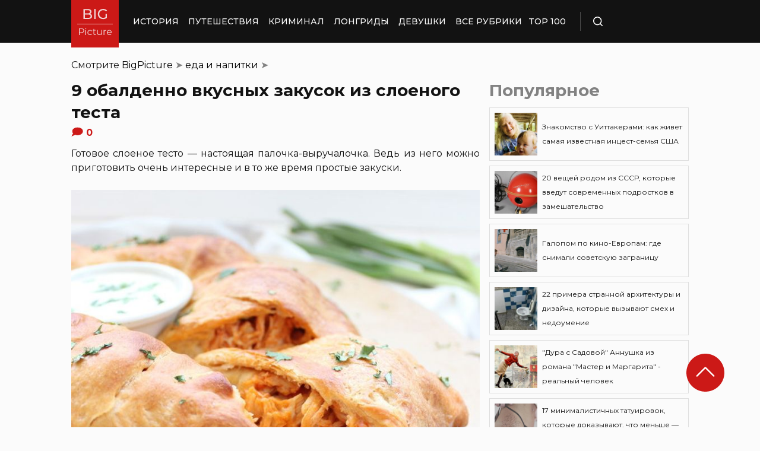

--- FILE ---
content_type: text/html; charset=UTF-8
request_url: https://bigpicture.ru/9-obaldenno-vkusnyx-zakusok-iz-sloenogo-testa/
body_size: 29773
content:
<!DOCTYPE html>
<html lang="ru" class="no-js">
<head><meta charset="UTF-8"><script>if(navigator.userAgent.match(/MSIE|Internet Explorer/i)||navigator.userAgent.match(/Trident\/7\..*?rv:11/i)){var href=document.location.href;if(!href.match(/[?&]nowprocket/)){if(href.indexOf("?")==-1){if(href.indexOf("#")==-1){document.location.href=href+"?nowprocket=1"}else{document.location.href=href.replace("#","?nowprocket=1#")}}else{if(href.indexOf("#")==-1){document.location.href=href+"&nowprocket=1"}else{document.location.href=href.replace("#","&nowprocket=1#")}}}}</script><script>class RocketLazyLoadScripts{constructor(e){this.triggerEvents=e,this.eventOptions={passive:!0},this.userEventListener=this.triggerListener.bind(this),this.delayedScripts={normal:[],async:[],defer:[]},this.allJQueries=[]}_addUserInteractionListener(e){this.triggerEvents.forEach((t=>window.addEventListener(t,e.userEventListener,e.eventOptions)))}_removeUserInteractionListener(e){this.triggerEvents.forEach((t=>window.removeEventListener(t,e.userEventListener,e.eventOptions)))}triggerListener(){this._removeUserInteractionListener(this),"loading"===document.readyState?document.addEventListener("DOMContentLoaded",this._loadEverythingNow.bind(this)):this._loadEverythingNow()}async _loadEverythingNow(){this._delayEventListeners(),this._delayJQueryReady(this),this._handleDocumentWrite(),this._registerAllDelayedScripts(),this._preloadAllScripts(),await this._loadScriptsFromList(this.delayedScripts.normal),await this._loadScriptsFromList(this.delayedScripts.defer),await this._loadScriptsFromList(this.delayedScripts.async),await this._triggerDOMContentLoaded(),await this._triggerWindowLoad(),window.dispatchEvent(new Event("rocket-allScriptsLoaded"))}_registerAllDelayedScripts(){document.querySelectorAll("script[type=rocketlazyloadscript]").forEach((e=>{e.hasAttribute("src")?e.hasAttribute("async")&&!1!==e.async?this.delayedScripts.async.push(e):e.hasAttribute("defer")&&!1!==e.defer||"module"===e.getAttribute("data-rocket-type")?this.delayedScripts.defer.push(e):this.delayedScripts.normal.push(e):this.delayedScripts.normal.push(e)}))}async _transformScript(e){return await this._requestAnimFrame(),new Promise((t=>{const n=document.createElement("script");let r;[...e.attributes].forEach((e=>{let t=e.nodeName;"type"!==t&&("data-rocket-type"===t&&(t="type",r=e.nodeValue),n.setAttribute(t,e.nodeValue))})),e.hasAttribute("src")?(n.addEventListener("load",t),n.addEventListener("error",t)):(n.text=e.text,t()),e.parentNode.replaceChild(n,e)}))}async _loadScriptsFromList(e){const t=e.shift();return t?(await this._transformScript(t),this._loadScriptsFromList(e)):Promise.resolve()}_preloadAllScripts(){var e=document.createDocumentFragment();[...this.delayedScripts.normal,...this.delayedScripts.defer,...this.delayedScripts.async].forEach((t=>{const n=t.getAttribute("src");if(n){const t=document.createElement("link");t.href=n,t.rel="preload",t.as="script",e.appendChild(t)}})),document.head.appendChild(e)}_delayEventListeners(){let e={};function t(t,n){!function(t){function n(n){return e[t].eventsToRewrite.indexOf(n)>=0?"rocket-"+n:n}e[t]||(e[t]={originalFunctions:{add:t.addEventListener,remove:t.removeEventListener},eventsToRewrite:[]},t.addEventListener=function(){arguments[0]=n(arguments[0]),e[t].originalFunctions.add.apply(t,arguments)},t.removeEventListener=function(){arguments[0]=n(arguments[0]),e[t].originalFunctions.remove.apply(t,arguments)})}(t),e[t].eventsToRewrite.push(n)}function n(e,t){let n=e[t];Object.defineProperty(e,t,{get:()=>n||function(){},set(r){e["rocket"+t]=n=r}})}t(document,"DOMContentLoaded"),t(window,"DOMContentLoaded"),t(window,"load"),t(window,"pageshow"),t(document,"readystatechange"),n(document,"onreadystatechange"),n(window,"onload"),n(window,"onpageshow")}_delayJQueryReady(e){let t=window.jQuery;Object.defineProperty(window,"jQuery",{get:()=>t,set(n){if(n&&n.fn&&!e.allJQueries.includes(n)){n.fn.ready=n.fn.init.prototype.ready=function(t){e.domReadyFired?t.bind(document)(n):document.addEventListener("rocket-DOMContentLoaded",(()=>t.bind(document)(n)))};const t=n.fn.on;n.fn.on=n.fn.init.prototype.on=function(){if(this[0]===window){function e(e){return e.split(" ").map((e=>"load"===e||0===e.indexOf("load.")?"rocket-jquery-load":e)).join(" ")}"string"==typeof arguments[0]||arguments[0]instanceof String?arguments[0]=e(arguments[0]):"object"==typeof arguments[0]&&Object.keys(arguments[0]).forEach((t=>{delete Object.assign(arguments[0],{[e(t)]:arguments[0][t]})[t]}))}return t.apply(this,arguments),this},e.allJQueries.push(n)}t=n}})}async _triggerDOMContentLoaded(){this.domReadyFired=!0,await this._requestAnimFrame(),document.dispatchEvent(new Event("rocket-DOMContentLoaded")),await this._requestAnimFrame(),window.dispatchEvent(new Event("rocket-DOMContentLoaded")),await this._requestAnimFrame(),document.dispatchEvent(new Event("rocket-readystatechange")),await this._requestAnimFrame(),document.rocketonreadystatechange&&document.rocketonreadystatechange()}async _triggerWindowLoad(){await this._requestAnimFrame(),window.dispatchEvent(new Event("rocket-load")),await this._requestAnimFrame(),window.rocketonload&&window.rocketonload(),await this._requestAnimFrame(),this.allJQueries.forEach((e=>e(window).trigger("rocket-jquery-load"))),window.dispatchEvent(new Event("rocket-pageshow")),await this._requestAnimFrame(),window.rocketonpageshow&&window.rocketonpageshow()}_handleDocumentWrite(){const e=new Map;document.write=document.writeln=function(t){const n=document.currentScript,r=document.createRange(),i=n.parentElement;let o=e.get(n);void 0===o&&(o=n.nextSibling,e.set(n,o));const a=document.createDocumentFragment();r.setStart(a,0),a.appendChild(r.createContextualFragment(t)),i.insertBefore(a,o)}}async _requestAnimFrame(){return new Promise((e=>requestAnimationFrame(e)))}static run(){const e=new RocketLazyLoadScripts(["keydown","mousemove","touchmove","touchstart","touchend","wheel"]);e._addUserInteractionListener(e)}}RocketLazyLoadScripts.run();</script>
    
    <meta http-equiv="X-UA-Compatible" content="IE=edge">
    <meta name="viewport" content="width=device-width, initial-scale=1.0">
    <link rel="icon" type="image/png" href="https://bigpicture.ru/wp-content/themes/bigpicture-new/assets/img/favicon.png">

	<meta name='robots' content='index, follow, max-image-preview:large, max-snippet:-1, max-video-preview:-1' />

	
	<title>9 обалденно вкусных закусок из слоеного теста &#187; BigPicture.ru</title><style id="rocket-critical-css">.aligncenter{clear:both}html,body,div,span,iframe,h1,h2,p,a,img,ul,li,form,header,nav{margin:0;padding:0;border:0;font-size:100%;vertical-align:baseline}:focus{outline:0}*{outline:none!important;-webkit-box-sizing:border-box!important;box-sizing:border-box!important}header,nav{display:block}body{line-height:1}ul{list-style:none}html{font-size:100%;-webkit-text-size-adjust:100%;-ms-text-size-adjust:100%}img{border:0;-ms-interpolation-mode:bicubic}form{margin:0}button,input{font-size:100%;margin:0;vertical-align:baseline;*vertical-align:middle}button,input{line-height:normal}button{text-transform:none}button{-webkit-appearance:button;*overflow:visible}button::-moz-focus-inner,input::-moz-focus-inner{border:0;padding:0}html,button,input{color:#414141}img{vertical-align:middle}.fix{width:100%;max-width:1040px;margin:0 auto}body{background:#f2f2f245}*{-webkit-box-sizing:border-box!important;box-sizing:border-box!important;-webkit-font-smoothing:antialiased;-moz-osx-font-smoothing:grayscale;color:#121212;font-family:'Montserrat',sans-serif;-moz-text-size-adjust:none;-webkit-text-size-adjust:none;-ms-text-size-adjust:none;outline:none!important}a{text-decoration:none}h1,.h1{font-weight:bold;font-size:24px;line-height:133%;text-align:left}h2{font-weight:bold;font-size:20px;line-height:150%}.header{background:#121212;max-height:72px;z-index:2;position:relative}.header_side{-webkit-box-align:center;-ms-flex-align:center;align-items:center;display:-webkit-box;display:-ms-flexbox;display:flex;height:100%}.header .fix{display:-webkit-box;display:-ms-flexbox;display:flex;height:72px;-webkit-box-align:center;-ms-flex-align:center;align-items:center;position:relative;background:inherit}.header_logo{height:80px;width:80px;min-width:80px;-ms-flex-item-align:start;align-self:flex-start;margin-right:24px}.header_logo img{width:100%;height:auto}@media (min-width:1041px){.header_menu{display:flex}}.header_menu ul{display:-webkit-box;display:-ms-flexbox;display:flex;-webkit-box-align:center;-ms-flex-align:center;align-items:center}.header_menu ul li:not(:last-child){margin-right:16px}.header_menu ul li a{color:#FFFFFF;font-weight:500;font-size:14px;line-height:171%;position:relative;white-space:nowrap;display:block;padding:25px 0;text-transform:uppercase}@media (min-width:1041px){.header_menu ul li a:not(.nohover):before{content:'';position:absolute;left:50%;-webkit-transform:translateX(-50%);transform:translateX(-50%);bottom:0;width:0;border-bottom:4px solid #F06313;opacity:0}}.header .additional_link{width:84px;height:100%;display:-webkit-box;display:-ms-flexbox;display:flex;-webkit-box-pack:center;-ms-flex-pack:center;justify-content:center;-webkit-box-align:center;-ms-flex-align:center;align-items:center}.header_search{padding-left:21px;height:32px;border-left:1px solid #4B4B4B;display:-webkit-box;display:-ms-flexbox;display:flex;margin-left:14px;-webkit-box-align:center;-ms-flex-align:center;align-items:center}.header_search_icon{height:16px;width:16px;min-width:16px}.header_search__search_icon{opacity:1}.header_search__close_icon{opacity:0}.search_form{position:absolute;left:0;top:0;z-index:-1;background:#121212;height:100%;display:-webkit-box;display:-ms-flexbox;display:flex;padding:20px;width:100%}.search_form input{background-color:#2e2e2e;color:#fff;font-weight:500;font-size:14px;line-height:24px;border:none;width:85%;display:-webkit-box;display:-ms-flexbox;display:flex;-webkit-box-align:center;-ms-flex-align:center;align-items:center;padding:10px 5px}.search_form button{background:#CC1917;font-weight:500;font-size:14px;display:-webkit-box;display:-ms-flexbox;display:flex;-webkit-box-align:center;-ms-flex-align:center;align-items:center;-webkit-box-pack:center;-ms-flex-pack:center;justify-content:center;line-height:24px;border:none;color:#FFFFFF;width:15%;padding:10px 5px}.hamb{min-width:16px;left:0;width:16px;height:12px;position:relative;-webkit-transform:rotate(0deg);transform:rotate(0deg);display:none;z-index:8}.hamb span{display:block;position:absolute;height:2px;width:100%;background:#FFFFFF;border-radius:1px;opacity:1;left:0;-webkit-transform:rotate(0deg);transform:rotate(0deg)}.hamb span:nth-child(1){top:0}.hamb span:nth-child(2),.hamb span:nth-child(3){top:50%;margin-top:-1px}.hamb span:nth-child(4){bottom:0}.article{font-size:14px;line-height:1.5;font-style:normal;font-weight:normal;display:-webkit-box;display:-ms-flexbox;display:flex;-webkit-box-align:start;-ms-flex-align:start;align-items:flex-start;margin-bottom:72px;margin-top:72px}.article__left_side{max-width:calc(100% - (336px + 16px));flex:2.048}.article__right_side{margin-left:16px;width:100%;flex:1;position:relative}.article__right_side .h1{color:#828282;margin-bottom:16px}.article__right_side .small_cards{margin-bottom:24px}.article__right_side .small_cards__item{padding:8px;display:-webkit-box;display:-ms-flexbox;display:flex;-webkit-box-align:center;-ms-flex-align:center;align-items:center;border:1px solid #DFDFDF;position:relative;text-decoration:none}.article__right_side .small_cards__item:not(:last-child){margin-bottom:8px}.article__right_side .small_cards__item .image{display:inline-block;width:72px;min-width:72px;height:72px;margin-right:8px}.article__right_side .small_cards__item .image img{width:100%;height:100%;-o-object-fit:cover;object-fit:cover;-o-object-position:center;object-position:center}.article__right_side .small_cards__item .title{font-size:12px;line-height:24px}.article p{font-size:16px;line-height:24px;font-style:normal;font-weight:400;margin-bottom:25px;text-align:justify}.article .p span{display:inherit}.article img{max-width:100%;height:auto}.article h1,.article .h1{font-weight:bold;font-size:28px;margin-bottom:32px}.article h2{font-weight:bold;font-size:22px;line-height:160%;margin-bottom:1em;margin-top:1em}.article a,.article a:visited{-webkit-text-decoration-line:underline;text-decoration-line:underline;color:#F06313}.article__left_side img{display:block;margin:10px 0}img.image_full_width{width:100%}#button_up{width:64px;height:64px;position:fixed;outline:none;right:60px;bottom:60px}.article__right_side .h1{margin-bottom:15px;margin-top:0}@media (max-width:1040px){.fix{width:90%}.hamb{display:inline-block;margin-left:24px}.mobile_menu.header_side{position:absolute;left:0;width:100%;background:#1B1B1B;-webkit-box-orient:vertical;-webkit-box-direction:normal;-ms-flex-direction:column;flex-direction:column;-webkit-box-align:center;-ms-flex-align:center;align-items:center;top:100%;z-index:-1;height:auto;-webkit-transform:translateY(-150%);transform:translateY(-150%)}.header{max-height:64px}.header_logo{width:72px;min-width:72px;height:72px}.header .fix{-webkit-box-pack:justify;-ms-flex-pack:justify;justify-content:space-between;height:64px}.header .fix:before,.header .fix:after{content:'';background:inherit;top:0;bottom:0;width:5vw;position:absolute}.header .fix:before{right:100%}.header .fix:after{left:100%}.header_search{border:none;padding:0;margin:0}.header_menu{width:100%}.header_menu ul{-webkit-box-orient:vertical;-webkit-box-direction:normal;-ms-flex-direction:column;flex-direction:column;-webkit-box-align:center;-ms-flex-align:center;align-items:center;background:#1B1B1B;padding-top:16px;width:100vw;margin-left:-5vw}.header_menu ul li{width:inherit}.header_menu ul li:not(:last-child){margin-right:0}.header_menu ul li a{padding:17px 0;text-align:center;background:#1B1B1B;width:inherit;display:-webkit-box;display:-ms-flexbox;display:flex;-webkit-box-align:center;-ms-flex-align:center;align-items:center;-webkit-box-pack:center;-ms-flex-pack:center;justify-content:center}.header .additional_link{height:auto;min-height:72px;margin:0;position:relative;background:#1B1B1B;width:100vw;display:-webkit-box;display:-ms-flexbox;display:flex;-webkit-box-orient:vertical;-webkit-box-direction:normal;-ms-flex-direction:column;flex-direction:column}.article__right_side{display:none}.article__left_side{max-width:100%}.article{margin:56px 0}}@media (max-width:660px){#button_up{display:none!important}.header{max-height:56px}.header .fix{height:56px}.header_logo{width:64px;min-width:64px;height:64px}}.article{margin-top:0px}#breadcrumbs{margin-top:50px;margin-bottom:16px}#breadcrumbs span{color:#828282}#breadcrumbs a{text-decoration:none;color:#000}.single #breadcrumbs .breadcrumb_last{display:none}#button_up{z-index:100}.origin_post{font-size:16px;line-height:24px;font-style:normal;font-weight:400;text-align:justify}</style><link rel="preload" as="style" href="https://fonts.googleapis.com/css2?family=Montserrat%3Aital%2Cwght%400%2C400%3B0%2C500%3B0%2C600%3B0%2C700%3B1%2C400%3B1%2C500&#038;ver=4a623c01403b6241a15e72195e745b4e&#038;display=swap" /><link rel="stylesheet" href="https://fonts.googleapis.com/css2?family=Montserrat%3Aital%2Cwght%400%2C400%3B0%2C500%3B0%2C600%3B0%2C700%3B1%2C400%3B1%2C500&#038;ver=4a623c01403b6241a15e72195e745b4e&#038;display=swap" media="print" onload="this.media='all'" /><noscript><link rel="preload" href="https://fonts.googleapis.com/css2?family=Montserrat%3Aital%2Cwght%400%2C400%3B0%2C500%3B0%2C600%3B0%2C700%3B1%2C400%3B1%2C500&#038;ver=4a623c01403b6241a15e72195e745b4e&#038;display=swap" data-rocket-async="style" as="style" onload="this.onload=null;this.rel='stylesheet'" /></noscript>
	<meta name="description" content="Побалуйте свои вкусовые рецепторы!" />
	<link rel="canonical" href="https://bigpicture.ru/9-obaldenno-vkusnyx-zakusok-iz-sloenogo-testa/" />
	<meta property="og:locale" content="ru_RU" />
	<meta property="og:type" content="article" />
	<meta property="og:title" content="9 обалденно вкусных закусок из слоеного теста" />
	<meta property="og:description" content="Готовое слоеное тесто — настоящая палочка-выручалочка. Ведь из него можно приготовить очень интересные и в то же время простые закуски. Мы собрали 9 блюд" />
	<meta property="og:url" content="https://bigpicture.ru/9-obaldenno-vkusnyx-zakusok-iz-sloenogo-testa/" />
	<meta property="og:site_name" content="БигПикча НОВОСТИ В ФОТОГРАФИЯХ" />
	<meta property="article:author" content="phiesta" />
	<meta property="article:published_time" content="2025-04-02T00:50:00+00:00" />
	<meta property="og:image" content="https://bigpicture.ru/wp-content/uploads/2016/02/flakydough05.jpg" />
	<meta property="og:image:width" content="728" />
	<meta property="og:image:height" content="728" />
	<meta property="og:image:type" content="image/jpeg" />
	<meta name="author" content="phiesta" />
	<meta name="twitter:card" content="summary_large_image" />
	<meta name="twitter:label1" content="Написано автором" />
	<meta name="twitter:data1" content="phiesta" />
	<meta name="twitter:label2" content="Примерное время для чтения" />
	<meta name="twitter:data2" content="7 минут" />
	<script type="application/ld+json" class="yoast-schema-graph">{"@context":"https://schema.org","@graph":[{"@type":"Article","@id":"https://bigpicture.ru/9-obaldenno-vkusnyx-zakusok-iz-sloenogo-testa/#article","isPartOf":{"@id":"https://bigpicture.ru/9-obaldenno-vkusnyx-zakusok-iz-sloenogo-testa/"},"author":{"name":"phiesta","@id":"https://bigpicture.ru/#/schema/person/79f9dc793b37e34b38f3df32d147d823"},"headline":"9 обалденно вкусных закусок из слоеного теста","datePublished":"2025-04-02T00:50:00+00:00","dateModified":"2025-04-02T00:50:00+00:00","mainEntityOfPage":{"@id":"https://bigpicture.ru/9-obaldenno-vkusnyx-zakusok-iz-sloenogo-testa/"},"wordCount":770,"commentCount":0,"publisher":{"@id":"https://bigpicture.ru/#organization"},"image":{"@id":"https://bigpicture.ru/9-obaldenno-vkusnyx-zakusok-iz-sloenogo-testa/#primaryimage"},"thumbnailUrl":"https://bigpicture.ru/wp-content/uploads/2016/02/flakydough05.jpg","keywords":["блюдо","закуска","рецепты","тесто"],"articleSection":["еда и напитки"],"inLanguage":"ru-RU","potentialAction":[{"@type":"CommentAction","name":"Comment","target":["https://bigpicture.ru/9-obaldenno-vkusnyx-zakusok-iz-sloenogo-testa/#respond"]}]},{"@type":"WebPage","@id":"https://bigpicture.ru/9-obaldenno-vkusnyx-zakusok-iz-sloenogo-testa/","url":"https://bigpicture.ru/9-obaldenno-vkusnyx-zakusok-iz-sloenogo-testa/","name":"9 обалденно вкусных закусок из слоеного теста &#187; BigPicture.ru","isPartOf":{"@id":"https://bigpicture.ru/#website"},"primaryImageOfPage":{"@id":"https://bigpicture.ru/9-obaldenno-vkusnyx-zakusok-iz-sloenogo-testa/#primaryimage"},"image":{"@id":"https://bigpicture.ru/9-obaldenno-vkusnyx-zakusok-iz-sloenogo-testa/#primaryimage"},"thumbnailUrl":"https://bigpicture.ru/wp-content/uploads/2016/02/flakydough05.jpg","datePublished":"2025-04-02T00:50:00+00:00","dateModified":"2025-04-02T00:50:00+00:00","description":"Готовое слоеное тесто — настоящая палочка-выручалочка. Ведь из него можно приготовить очень интересные и в то же время простые закуски. Мы собрали 9 блюд","breadcrumb":{"@id":"https://bigpicture.ru/9-obaldenno-vkusnyx-zakusok-iz-sloenogo-testa/#breadcrumb"},"inLanguage":"ru-RU","potentialAction":[{"@type":"ReadAction","target":["https://bigpicture.ru/9-obaldenno-vkusnyx-zakusok-iz-sloenogo-testa/"]}]},{"@type":"ImageObject","inLanguage":"ru-RU","@id":"https://bigpicture.ru/9-obaldenno-vkusnyx-zakusok-iz-sloenogo-testa/#primaryimage","url":"https://bigpicture.ru/wp-content/uploads/2016/02/flakydough05.jpg","contentUrl":"https://bigpicture.ru/wp-content/uploads/2016/02/flakydough05.jpg","width":728,"height":728},{"@type":"BreadcrumbList","@id":"https://bigpicture.ru/9-obaldenno-vkusnyx-zakusok-iz-sloenogo-testa/#breadcrumb","itemListElement":[{"@type":"ListItem","position":1,"name":"BigPicture","item":"https://bigpicture.ru/"},{"@type":"ListItem","position":2,"name":"еда и напитки","item":"https://bigpicture.ru/category/eda-eda/"},{"@type":"ListItem","position":3,"name":"9 обалденно вкусных закусок из слоеного теста"}]},{"@type":"WebSite","@id":"https://bigpicture.ru/#website","url":"https://bigpicture.ru/","name":"БигПикча НОВОСТИ В ФОТОГРАФИЯХ","description":"Фоторепортажи, фотопроекты, полезные статьи, интересные истории, лонгриды, тесты, мемы","publisher":{"@id":"https://bigpicture.ru/#organization"},"potentialAction":[{"@type":"SearchAction","target":{"@type":"EntryPoint","urlTemplate":"https://bigpicture.ru/?s={search_term_string}"},"query-input":"required name=search_term_string"}],"inLanguage":"ru-RU"},{"@type":"Organization","@id":"https://bigpicture.ru/#organization","name":"BigPicture.ru Новости в фотографиях","url":"https://bigpicture.ru/","logo":{"@type":"ImageObject","inLanguage":"ru-RU","@id":"https://bigpicture.ru/#/schema/logo/image/","url":"https://bigpicture.ru/wp-content/uploads/2021/10/bigpicture_ru_bigpiclogo.png","contentUrl":"https://bigpicture.ru/wp-content/uploads/2021/10/bigpicture_ru_bigpiclogo.png","width":989,"height":689,"caption":"BigPicture.ru Новости в фотографиях"},"image":{"@id":"https://bigpicture.ru/#/schema/logo/image/"}},{"@type":"Person","@id":"https://bigpicture.ru/#/schema/person/79f9dc793b37e34b38f3df32d147d823","name":"phiesta","image":{"@type":"ImageObject","inLanguage":"ru-RU","@id":"https://bigpicture.ru/#/schema/person/image/","url":"https://secure.gravatar.com/avatar/b318a7d58a7e633b6bd20dce33175c71a098fb0308503b74243a8bf128f70327?s=96&d=mm&r=g","contentUrl":"https://secure.gravatar.com/avatar/b318a7d58a7e633b6bd20dce33175c71a098fb0308503b74243a8bf128f70327?s=96&d=mm&r=g","caption":"phiesta"},"sameAs":["phiesta"]}]}</script>
	


<link rel='dns-prefetch' href='//fonts.googleapis.com' />
<link href='https://fonts.gstatic.com' crossorigin rel='preconnect' />
<link rel="alternate" title="oEmbed (JSON)" type="application/json+oembed" href="https://bigpicture.ru/wp-json/oembed/1.0/embed?url=https%3A%2F%2Fbigpicture.ru%2F9-obaldenno-vkusnyx-zakusok-iz-sloenogo-testa%2F" />
<link rel="alternate" title="oEmbed (XML)" type="text/xml+oembed" href="https://bigpicture.ru/wp-json/oembed/1.0/embed?url=https%3A%2F%2Fbigpicture.ru%2F9-obaldenno-vkusnyx-zakusok-iz-sloenogo-testa%2F&#038;format=xml" />
<style id='wp-img-auto-sizes-contain-inline-css' type='text/css'>
img:is([sizes=auto i],[sizes^="auto," i]){contain-intrinsic-size:3000px 1500px}
/*# sourceURL=wp-img-auto-sizes-contain-inline-css */
</style>
<style id='wp-emoji-styles-inline-css' type='text/css'>

	img.wp-smiley, img.emoji {
		display: inline !important;
		border: none !important;
		box-shadow: none !important;
		height: 1em !important;
		width: 1em !important;
		margin: 0 0.07em !important;
		vertical-align: -0.1em !important;
		background: none !important;
		padding: 0 !important;
	}
/*# sourceURL=wp-emoji-styles-inline-css */
</style>
<style id='wp-block-library-inline-css' type='text/css'>
:root{--wp-block-synced-color:#7a00df;--wp-block-synced-color--rgb:122,0,223;--wp-bound-block-color:var(--wp-block-synced-color);--wp-editor-canvas-background:#ddd;--wp-admin-theme-color:#007cba;--wp-admin-theme-color--rgb:0,124,186;--wp-admin-theme-color-darker-10:#006ba1;--wp-admin-theme-color-darker-10--rgb:0,107,160.5;--wp-admin-theme-color-darker-20:#005a87;--wp-admin-theme-color-darker-20--rgb:0,90,135;--wp-admin-border-width-focus:2px}@media (min-resolution:192dpi){:root{--wp-admin-border-width-focus:1.5px}}.wp-element-button{cursor:pointer}:root .has-very-light-gray-background-color{background-color:#eee}:root .has-very-dark-gray-background-color{background-color:#313131}:root .has-very-light-gray-color{color:#eee}:root .has-very-dark-gray-color{color:#313131}:root .has-vivid-green-cyan-to-vivid-cyan-blue-gradient-background{background:linear-gradient(135deg,#00d084,#0693e3)}:root .has-purple-crush-gradient-background{background:linear-gradient(135deg,#34e2e4,#4721fb 50%,#ab1dfe)}:root .has-hazy-dawn-gradient-background{background:linear-gradient(135deg,#faaca8,#dad0ec)}:root .has-subdued-olive-gradient-background{background:linear-gradient(135deg,#fafae1,#67a671)}:root .has-atomic-cream-gradient-background{background:linear-gradient(135deg,#fdd79a,#004a59)}:root .has-nightshade-gradient-background{background:linear-gradient(135deg,#330968,#31cdcf)}:root .has-midnight-gradient-background{background:linear-gradient(135deg,#020381,#2874fc)}:root{--wp--preset--font-size--normal:16px;--wp--preset--font-size--huge:42px}.has-regular-font-size{font-size:1em}.has-larger-font-size{font-size:2.625em}.has-normal-font-size{font-size:var(--wp--preset--font-size--normal)}.has-huge-font-size{font-size:var(--wp--preset--font-size--huge)}.has-text-align-center{text-align:center}.has-text-align-left{text-align:left}.has-text-align-right{text-align:right}.has-fit-text{white-space:nowrap!important}#end-resizable-editor-section{display:none}.aligncenter{clear:both}.items-justified-left{justify-content:flex-start}.items-justified-center{justify-content:center}.items-justified-right{justify-content:flex-end}.items-justified-space-between{justify-content:space-between}.screen-reader-text{border:0;clip-path:inset(50%);height:1px;margin:-1px;overflow:hidden;padding:0;position:absolute;width:1px;word-wrap:normal!important}.screen-reader-text:focus{background-color:#ddd;clip-path:none;color:#444;display:block;font-size:1em;height:auto;left:5px;line-height:normal;padding:15px 23px 14px;text-decoration:none;top:5px;width:auto;z-index:100000}html :where(.has-border-color){border-style:solid}html :where([style*=border-top-color]){border-top-style:solid}html :where([style*=border-right-color]){border-right-style:solid}html :where([style*=border-bottom-color]){border-bottom-style:solid}html :where([style*=border-left-color]){border-left-style:solid}html :where([style*=border-width]){border-style:solid}html :where([style*=border-top-width]){border-top-style:solid}html :where([style*=border-right-width]){border-right-style:solid}html :where([style*=border-bottom-width]){border-bottom-style:solid}html :where([style*=border-left-width]){border-left-style:solid}html :where(img[class*=wp-image-]){height:auto;max-width:100%}:where(figure){margin:0 0 1em}html :where(.is-position-sticky){--wp-admin--admin-bar--position-offset:var(--wp-admin--admin-bar--height,0px)}@media screen and (max-width:600px){html :where(.is-position-sticky){--wp-admin--admin-bar--position-offset:0px}}

/*# sourceURL=wp-block-library-inline-css */
</style><style id='global-styles-inline-css' type='text/css'>
:root{--wp--preset--aspect-ratio--square: 1;--wp--preset--aspect-ratio--4-3: 4/3;--wp--preset--aspect-ratio--3-4: 3/4;--wp--preset--aspect-ratio--3-2: 3/2;--wp--preset--aspect-ratio--2-3: 2/3;--wp--preset--aspect-ratio--16-9: 16/9;--wp--preset--aspect-ratio--9-16: 9/16;--wp--preset--color--black: #000000;--wp--preset--color--cyan-bluish-gray: #abb8c3;--wp--preset--color--white: #ffffff;--wp--preset--color--pale-pink: #f78da7;--wp--preset--color--vivid-red: #cf2e2e;--wp--preset--color--luminous-vivid-orange: #ff6900;--wp--preset--color--luminous-vivid-amber: #fcb900;--wp--preset--color--light-green-cyan: #7bdcb5;--wp--preset--color--vivid-green-cyan: #00d084;--wp--preset--color--pale-cyan-blue: #8ed1fc;--wp--preset--color--vivid-cyan-blue: #0693e3;--wp--preset--color--vivid-purple: #9b51e0;--wp--preset--gradient--vivid-cyan-blue-to-vivid-purple: linear-gradient(135deg,rgb(6,147,227) 0%,rgb(155,81,224) 100%);--wp--preset--gradient--light-green-cyan-to-vivid-green-cyan: linear-gradient(135deg,rgb(122,220,180) 0%,rgb(0,208,130) 100%);--wp--preset--gradient--luminous-vivid-amber-to-luminous-vivid-orange: linear-gradient(135deg,rgb(252,185,0) 0%,rgb(255,105,0) 100%);--wp--preset--gradient--luminous-vivid-orange-to-vivid-red: linear-gradient(135deg,rgb(255,105,0) 0%,rgb(207,46,46) 100%);--wp--preset--gradient--very-light-gray-to-cyan-bluish-gray: linear-gradient(135deg,rgb(238,238,238) 0%,rgb(169,184,195) 100%);--wp--preset--gradient--cool-to-warm-spectrum: linear-gradient(135deg,rgb(74,234,220) 0%,rgb(151,120,209) 20%,rgb(207,42,186) 40%,rgb(238,44,130) 60%,rgb(251,105,98) 80%,rgb(254,248,76) 100%);--wp--preset--gradient--blush-light-purple: linear-gradient(135deg,rgb(255,206,236) 0%,rgb(152,150,240) 100%);--wp--preset--gradient--blush-bordeaux: linear-gradient(135deg,rgb(254,205,165) 0%,rgb(254,45,45) 50%,rgb(107,0,62) 100%);--wp--preset--gradient--luminous-dusk: linear-gradient(135deg,rgb(255,203,112) 0%,rgb(199,81,192) 50%,rgb(65,88,208) 100%);--wp--preset--gradient--pale-ocean: linear-gradient(135deg,rgb(255,245,203) 0%,rgb(182,227,212) 50%,rgb(51,167,181) 100%);--wp--preset--gradient--electric-grass: linear-gradient(135deg,rgb(202,248,128) 0%,rgb(113,206,126) 100%);--wp--preset--gradient--midnight: linear-gradient(135deg,rgb(2,3,129) 0%,rgb(40,116,252) 100%);--wp--preset--font-size--small: 13px;--wp--preset--font-size--medium: 20px;--wp--preset--font-size--large: 36px;--wp--preset--font-size--x-large: 42px;--wp--preset--spacing--20: 0.44rem;--wp--preset--spacing--30: 0.67rem;--wp--preset--spacing--40: 1rem;--wp--preset--spacing--50: 1.5rem;--wp--preset--spacing--60: 2.25rem;--wp--preset--spacing--70: 3.38rem;--wp--preset--spacing--80: 5.06rem;--wp--preset--shadow--natural: 6px 6px 9px rgba(0, 0, 0, 0.2);--wp--preset--shadow--deep: 12px 12px 50px rgba(0, 0, 0, 0.4);--wp--preset--shadow--sharp: 6px 6px 0px rgba(0, 0, 0, 0.2);--wp--preset--shadow--outlined: 6px 6px 0px -3px rgb(255, 255, 255), 6px 6px rgb(0, 0, 0);--wp--preset--shadow--crisp: 6px 6px 0px rgb(0, 0, 0);}:where(.is-layout-flex){gap: 0.5em;}:where(.is-layout-grid){gap: 0.5em;}body .is-layout-flex{display: flex;}.is-layout-flex{flex-wrap: wrap;align-items: center;}.is-layout-flex > :is(*, div){margin: 0;}body .is-layout-grid{display: grid;}.is-layout-grid > :is(*, div){margin: 0;}:where(.wp-block-columns.is-layout-flex){gap: 2em;}:where(.wp-block-columns.is-layout-grid){gap: 2em;}:where(.wp-block-post-template.is-layout-flex){gap: 1.25em;}:where(.wp-block-post-template.is-layout-grid){gap: 1.25em;}.has-black-color{color: var(--wp--preset--color--black) !important;}.has-cyan-bluish-gray-color{color: var(--wp--preset--color--cyan-bluish-gray) !important;}.has-white-color{color: var(--wp--preset--color--white) !important;}.has-pale-pink-color{color: var(--wp--preset--color--pale-pink) !important;}.has-vivid-red-color{color: var(--wp--preset--color--vivid-red) !important;}.has-luminous-vivid-orange-color{color: var(--wp--preset--color--luminous-vivid-orange) !important;}.has-luminous-vivid-amber-color{color: var(--wp--preset--color--luminous-vivid-amber) !important;}.has-light-green-cyan-color{color: var(--wp--preset--color--light-green-cyan) !important;}.has-vivid-green-cyan-color{color: var(--wp--preset--color--vivid-green-cyan) !important;}.has-pale-cyan-blue-color{color: var(--wp--preset--color--pale-cyan-blue) !important;}.has-vivid-cyan-blue-color{color: var(--wp--preset--color--vivid-cyan-blue) !important;}.has-vivid-purple-color{color: var(--wp--preset--color--vivid-purple) !important;}.has-black-background-color{background-color: var(--wp--preset--color--black) !important;}.has-cyan-bluish-gray-background-color{background-color: var(--wp--preset--color--cyan-bluish-gray) !important;}.has-white-background-color{background-color: var(--wp--preset--color--white) !important;}.has-pale-pink-background-color{background-color: var(--wp--preset--color--pale-pink) !important;}.has-vivid-red-background-color{background-color: var(--wp--preset--color--vivid-red) !important;}.has-luminous-vivid-orange-background-color{background-color: var(--wp--preset--color--luminous-vivid-orange) !important;}.has-luminous-vivid-amber-background-color{background-color: var(--wp--preset--color--luminous-vivid-amber) !important;}.has-light-green-cyan-background-color{background-color: var(--wp--preset--color--light-green-cyan) !important;}.has-vivid-green-cyan-background-color{background-color: var(--wp--preset--color--vivid-green-cyan) !important;}.has-pale-cyan-blue-background-color{background-color: var(--wp--preset--color--pale-cyan-blue) !important;}.has-vivid-cyan-blue-background-color{background-color: var(--wp--preset--color--vivid-cyan-blue) !important;}.has-vivid-purple-background-color{background-color: var(--wp--preset--color--vivid-purple) !important;}.has-black-border-color{border-color: var(--wp--preset--color--black) !important;}.has-cyan-bluish-gray-border-color{border-color: var(--wp--preset--color--cyan-bluish-gray) !important;}.has-white-border-color{border-color: var(--wp--preset--color--white) !important;}.has-pale-pink-border-color{border-color: var(--wp--preset--color--pale-pink) !important;}.has-vivid-red-border-color{border-color: var(--wp--preset--color--vivid-red) !important;}.has-luminous-vivid-orange-border-color{border-color: var(--wp--preset--color--luminous-vivid-orange) !important;}.has-luminous-vivid-amber-border-color{border-color: var(--wp--preset--color--luminous-vivid-amber) !important;}.has-light-green-cyan-border-color{border-color: var(--wp--preset--color--light-green-cyan) !important;}.has-vivid-green-cyan-border-color{border-color: var(--wp--preset--color--vivid-green-cyan) !important;}.has-pale-cyan-blue-border-color{border-color: var(--wp--preset--color--pale-cyan-blue) !important;}.has-vivid-cyan-blue-border-color{border-color: var(--wp--preset--color--vivid-cyan-blue) !important;}.has-vivid-purple-border-color{border-color: var(--wp--preset--color--vivid-purple) !important;}.has-vivid-cyan-blue-to-vivid-purple-gradient-background{background: var(--wp--preset--gradient--vivid-cyan-blue-to-vivid-purple) !important;}.has-light-green-cyan-to-vivid-green-cyan-gradient-background{background: var(--wp--preset--gradient--light-green-cyan-to-vivid-green-cyan) !important;}.has-luminous-vivid-amber-to-luminous-vivid-orange-gradient-background{background: var(--wp--preset--gradient--luminous-vivid-amber-to-luminous-vivid-orange) !important;}.has-luminous-vivid-orange-to-vivid-red-gradient-background{background: var(--wp--preset--gradient--luminous-vivid-orange-to-vivid-red) !important;}.has-very-light-gray-to-cyan-bluish-gray-gradient-background{background: var(--wp--preset--gradient--very-light-gray-to-cyan-bluish-gray) !important;}.has-cool-to-warm-spectrum-gradient-background{background: var(--wp--preset--gradient--cool-to-warm-spectrum) !important;}.has-blush-light-purple-gradient-background{background: var(--wp--preset--gradient--blush-light-purple) !important;}.has-blush-bordeaux-gradient-background{background: var(--wp--preset--gradient--blush-bordeaux) !important;}.has-luminous-dusk-gradient-background{background: var(--wp--preset--gradient--luminous-dusk) !important;}.has-pale-ocean-gradient-background{background: var(--wp--preset--gradient--pale-ocean) !important;}.has-electric-grass-gradient-background{background: var(--wp--preset--gradient--electric-grass) !important;}.has-midnight-gradient-background{background: var(--wp--preset--gradient--midnight) !important;}.has-small-font-size{font-size: var(--wp--preset--font-size--small) !important;}.has-medium-font-size{font-size: var(--wp--preset--font-size--medium) !important;}.has-large-font-size{font-size: var(--wp--preset--font-size--large) !important;}.has-x-large-font-size{font-size: var(--wp--preset--font-size--x-large) !important;}
/*# sourceURL=global-styles-inline-css */
</style>

<style id='classic-theme-styles-inline-css' type='text/css'>
/*! This file is auto-generated */
.wp-block-button__link{color:#fff;background-color:#32373c;border-radius:9999px;box-shadow:none;text-decoration:none;padding:calc(.667em + 2px) calc(1.333em + 2px);font-size:1.125em}.wp-block-file__button{background:#32373c;color:#fff;text-decoration:none}
/*# sourceURL=/wp-includes/css/classic-themes.min.css */
</style>

<link rel='preload'  href='https://bigpicture.ru/wp-content/themes/bigpicture-new/assets/css/reset.css?ver=4a623c01403b6241a15e72195e745b4e' data-rocket-async="style" as="style" onload="this.onload=null;this.rel='stylesheet'" type='text/css' media='all' />
<link rel='preload'  href='https://bigpicture.ru/wp-content/themes/bigpicture-new/assets/css/scroll-pagination.css?ver=4a623c01403b6241a15e72195e745b4e' data-rocket-async="style" as="style" onload="this.onload=null;this.rel='stylesheet'" type='text/css' media='all' />
<link rel='preload'  href='https://bigpicture.ru/wp-content/themes/bigpicture-new/assets/css/style.css?ver=4a623c01403b6241a15e72195e745b4e' data-rocket-async="style" as="style" onload="this.onload=null;this.rel='stylesheet'" type='text/css' media='all' />
<link rel='preload'  href='https://bigpicture.ru/wp-content/themes/bigpicture-new/assets/css/media.css?ver=4a623c01403b6241a15e72195e745b4e' data-rocket-async="style" as="style" onload="this.onload=null;this.rel='stylesheet'" type='text/css' media='all' />
<link rel='preload'  href='https://bigpicture.ru/wp-content/themes/bigpicture-new/assets/css/new-style.css?ver=4a623c01403b6241a15e72195e745b4e' data-rocket-async="style" as="style" onload="this.onload=null;this.rel='stylesheet'" type='text/css' media='all' />
<script type="rocketlazyloadscript" data-rocket-type="text/javascript" src="https://bigpicture.ru/wp-includes/js/jquery/jquery.min.js?ver=3.7.1" id="jquery-core-js" defer></script>
<script type="rocketlazyloadscript" data-rocket-type="text/javascript" src="https://bigpicture.ru/wp-includes/js/jquery/jquery-migrate.min.js?ver=3.4.1" id="jquery-migrate-js" defer></script>
<script type="rocketlazyloadscript" data-rocket-type="text/javascript" src="https://bigpicture.ru/wp-content/themes/bigpicture-new/assets/js/custom-scroll-pagination.js?ver=4a623c01403b6241a15e72195e745b4e" id="bp-scroll-pagination-js" defer></script>
<link rel="https://api.w.org/" href="https://bigpicture.ru/wp-json/" /><link rel="alternate" title="JSON" type="application/json" href="https://bigpicture.ru/wp-json/wp/v2/posts/737357" />
<noscript><style id="rocket-lazyload-nojs-css">.rll-youtube-player, [data-lazy-src]{display:none !important;}</style></noscript><script type="rocketlazyloadscript">
/*! loadCSS rel=preload polyfill. [c]2017 Filament Group, Inc. MIT License */
(function(w){"use strict";if(!w.loadCSS){w.loadCSS=function(){}}
var rp=loadCSS.relpreload={};rp.support=(function(){var ret;try{ret=w.document.createElement("link").relList.supports("preload")}catch(e){ret=!1}
return function(){return ret}})();rp.bindMediaToggle=function(link){var finalMedia=link.media||"all";function enableStylesheet(){link.media=finalMedia}
if(link.addEventListener){link.addEventListener("load",enableStylesheet)}else if(link.attachEvent){link.attachEvent("onload",enableStylesheet)}
setTimeout(function(){link.rel="stylesheet";link.media="only x"});setTimeout(enableStylesheet,3000)};rp.poly=function(){if(rp.support()){return}
var links=w.document.getElementsByTagName("link");for(var i=0;i<links.length;i++){var link=links[i];if(link.rel==="preload"&&link.getAttribute("as")==="style"&&!link.getAttribute("data-loadcss")){link.setAttribute("data-loadcss",!0);rp.bindMediaToggle(link)}}};if(!rp.support()){rp.poly();var run=w.setInterval(rp.poly,500);if(w.addEventListener){w.addEventListener("load",function(){rp.poly();w.clearInterval(run)})}else if(w.attachEvent){w.attachEvent("onload",function(){rp.poly();w.clearInterval(run)})}}
if(typeof exports!=="undefined"){exports.loadCSS=loadCSS}
else{w.loadCSS=loadCSS}}(typeof global!=="undefined"?global:this))
</script>
                
	<meta name="msvalidate.01" content="94799B5C7926BDAC31607177FF9416A9" /> 
	<meta name='wmail-verification' content='eb76ebdd61020c1fa54691e6e945ee77' /> 
	<meta name="verify-admitad" content="85aa579eea" /> 
	<meta name="pmail-verification" content="1eb65fdd4af620d88b0a184aeda4e8e0">

	<meta name="cmsmagazine" content="4c8ecdd8a707d4bd711f02b2e5b56053" />

    <script type="rocketlazyloadscript">
        var ajaxurl = 'https://bigpicture.ru/wp-admin/admin-ajax.php';
    </script>

            
        <script async type='text/javascript' src="//s.luxcdn.com/t/195490/360_light.js"></script>
        
    </head>
<body class="wp-singular post-template-default single single-post postid-737357 single-format-standard wp-theme-bigpicture-new">
            
        <script type="rocketlazyloadscript" async src="https://yandex.ru/ads/system/header-bidding.js"></script>
        <script type="rocketlazyloadscript" data-rocket-type="text/javascript" src="https://ads.digitalcaramel.com/js/bigpicture.ru.js" defer></script>
        <script type="rocketlazyloadscript">window.yaContextCb = window.yaContextCb || []</script>
        <script type="rocketlazyloadscript" src="https://yandex.ru/ads/system/context.js" async></script>
        
        
            <script type="rocketlazyloadscript" data-rocket-type="text/javascript" async src="https://relap.io/v7/relap.js" data-relap-token="VbvC8QOH7hPuQ0ZD"></script>
        

        
        
        <script type="rocketlazyloadscript">
        (function(r,G,t){function H(){var a=!1;if(c===c.top)a=e.referrer;else try{a=c.top.location.href}catch(b){a=e.referrer?e.referrer:c.location.href}return a}function I(){var a=!1;if(c===c.top)a=c.location;else try{a=c.top.location.href?c.top.location:!1}catch(b){e.referrer?(a=e,a=a.createElement("a"),a.href=e.referrer):a=c.location}a&&(a=J={href:a.href,host:a.host,hostname:a.hostname,origin:a.origin,pathname:a.pathname,port:a.port,protocol:a.protocol,hash:a.hash,search:a.search});return a}function u(){var a=
        !1;try{a=c.top.document.getElementsByTagName("title")[0].innerHTML}catch(b){}if(!a)try{a=e.getElementsByTagName("title")[0].innerHTML}catch(b){}a&&(a=a.trim().substring(0,256));return a}function z(a){return Object.keys(a).map(function(b){return b+"="+encodeURIComponent(a[b])}).join("&")}function f(a){return"undefined"!=typeof a}function p(a,b){b=f(b)?b:!1;return f(a)?a:b}function A(a,b){return f(b)?(b=Math.pow(10,b),Math.round(a*b)/b):Math.round(a)}function K(a){a=""+a;var b=0,d;for(d=0;d<a.length;d++){var g=
        a.charCodeAt(d);b=(b<<5)-b+g;b|=0}return b}function v(){var a=e.querySelector("script").parentNode;v=function(){return a};return v()}function L(){var a=c;try{a=a.top}catch(g){}var b=!1;try{b=p(a[M])}catch(g){}if(b&&-1!==p(b.contentAlert,-1))a=!!b.contentAlert;else if(b=e,a=null,b){b=b||e;b=b.getElementsByTagName("meta");for(var d=b.length;d--;)if("clickio-content"===p(b[d].name).toLowerCase()&&p(b[d].content)){a="alert"==b[d].content.toLowerCase();break}}return a}function w(){if(h.length&&f(c.yaContextCb)&&
        null!==k.state)for(var a=0;a<h.length;a++)c.yaContextCb.push(h[a]),h.splice(a,1),a--}function q(a){a?l(1):l(0);w();t&&"function"===typeof t&&t(k.state)}function l(a){k.state=a}function B(){var a=L();if(null!==a)return q(!a),!0;a={site_area_id:r};var b=u();b&&(a.title=b);(b=H())&&(a.r=b);(b=I().href)&&(a.l=b);var d=K(z(a));if(f(x[d]))return q(x[d]),!0;var g=!1,m="__lxCstmChk__"+((new Date).getTime()%1E7*100+A(99*Math.random()));c[m]={};c[m].adxAllowed=function(C){g||(g=!0,y&&(clearTimeout(y),y=null),
        x[d]=C,q(C),delete c[m])};a.f=m;a.rt=(new Date).getTime()%1E7*100+A(99*Math.random());var n=e.createElement("script");n.setAttribute("type","text/javascript");n.setAttribute("src","https://luxcdn.com/hbadx/?"+z(a));n.onload=function(){D.removeChild(n)};D.appendChild(n);var y=setTimeout(function(){g||(g=!0,console.log("policy timeout"),q(0),delete c[m])},G)}var e=document,c=window,J=null,M="__lxG__";if(f(c.__clADF__)&&f(c.__clADF__.cmd)&&f(c.__clADF__.cmd.enqueued))return!1;c.__clADF__=c.__clADF__||
        {};var k=c.__clADF__;l(null);k.cmd=k.cmd||[];var h=k.cmd;if(f(Object.defineProperty))Object.defineProperty(h,"enqueued",{enumerable:!1,configurable:!1,writable:!1,value:"static"}),Object.defineProperty(h,"push",{configurable:!0,enumerable:!1,writable:!0,value:function(){var a=Array.prototype.push.apply(this,arguments);w();return a}});else{h.enqueued=!0;var E=function(){w();setTimeout(function(){E()},50)};E()}var F=u(),D=v();l(0);var x={};c.addEventListener("scroll",function(){var a=u();a!==F&&(F=
        a,l(null),B())});B()})(
            195490,
            3000
        );
        </script>

        

        
        <script async type="text/javascript" src="//s.luxcdn.com/t/195490/360_light.js"></script>
        
    
                                        
                
            
    
    <script type="text/javascript">!(function(w,d,s,l,x){w[l]=w[l]||[];w[l].t=w[l].t||new Date().getTime();var f=d.getElementsByTagName(s)[0],j=d.createElement(s);j.async=!0;j.src='//web.tolstoycomments.com/sitejs/app.js?i='+l+'&x='+x+'&t='+w[l].t;f.parentNode.insertBefore(j,f);})(window,document,'script','tolstoycomments','3395');</script>
    

    
    <script type="rocketlazyloadscript" data-rocket-type="text/javascript">
    var _tmr = window._tmr || (window._tmr = []);
    _tmr.push({id: "3083113", type: "pageView", start: (new Date()).getTime()});
    (function (d, w, id) {
    if (d.getElementById(id)) return;
    var ts = d.createElement("script"); ts.type = "text/javascript"; ts.async = true; ts.id = id;
    ts.src = "https://top-fwz1.mail.ru/js/code.js";
    var f = function () {var s = d.getElementsByTagName("script")[0]; s.parentNode.insertBefore(ts, s);};
    if (w.opera == "[object Opera]") { d.addEventListener("DOMContentLoaded", f, false); } else { f(); }
    })(document, window, "topmailru-code");
    </script><noscript><div>
        <img src="https://top-fwz1.mail.ru/counter?id=3083113;js=na" style="border:0;position:absolute;left:-9999px;" alt="Top.Mail.Ru" />
    </div></noscript>
    


    
    <script type="rocketlazyloadscript" data-rocket-type="text/javascript" >
        (function(m,e,t,r,i,k,a){m[i]=m[i]||function(){(m[i].a=m[i].a||[]).push(arguments)};
        m[i].l=1*new Date();k=e.createElement(t),a=e.getElementsByTagName(t)[0],k.async=1,k.src=r,a.parentNode.insertBefore(k,a)})
        (window, document, "script", "https://mc.yandex.ru/metrika/tag.js", "ym");

        ym(46799085, "init", {
                clickmap:true,
                trackLinks:true,
                accurateTrackBounce:true,
                webvisor:true,
                trackHash:true
        });
        </script>
        <noscript><div><img src="https://mc.yandex.ru/watch/46799085" style="position:absolute; left:-9999px;" alt="" /></div></noscript>
        

    
    <script type="rocketlazyloadscript" async src="https://www.googletagmanager.com/gtag/js?id=UA-123181515-1"></script>
    <script type="rocketlazyloadscript">
    window.dataLayer = window.dataLayer || [];
    function gtag(){dataLayer.push(arguments);}
    gtag('js', new Date());
    gtag('config', 'UA-123181515-1');
    </script>
    

    
    <script type="rocketlazyloadscript">
    !function(f,b,e,v,n,t,s)
    {if(f.fbq)return;n=f.fbq=function(){n.callMethod?
    n.callMethod.apply(n,arguments):n.queue.push(arguments)};
    if(!f._fbq)f._fbq=n;n.push=n;n.loaded=!0;n.version='2.0';
    n.queue=[];t=b.createElement(e);t.async=!0;
    t.src=v;s=b.getElementsByTagName(e)[0];
    s.parentNode.insertBefore(t,s)}(window, document,'script',
    'https://connect.facebook.net/en_US/fbevents.js');
    fbq('init', '2166221583599312');
    fbq('track', 'PageView');
    </script>
    <noscript><img height="1" width="1" style="display:none"
    src="https://www.facebook.com/tr?id=2166221583599312&ev=PageView&noscript=1"
    /></noscript>
    

    
    <script type="rocketlazyloadscript">
        window.fbAsyncInit = function() {
            FB.init({
            appId      : '1874543442855321',
            xfbml      : true,
            version    : 'v3.2'
            });
            FB.AppEvents.logPageView();
        };

        (function(d, s, id){
            var js, fjs = d.getElementsByTagName(s)[0];
            if (d.getElementById(id)) {return;}
            js = d.createElement(s); js.id = id;
            js.src = "https://connect.facebook.net/en_US/sdk.js";
            fjs.parentNode.insertBefore(js, fjs);
        }(document, 'script', 'facebook-jssdk'));
    </script>
    

    
    <script async type='text/javascript' src='//s.luxcdn.com/t/195490/360_light.js'></script>
    <script class='__lxGc__' type='text/javascript'>
    ((__lxGc__=window.__lxGc__||{'s':{},'b':0})['s']['_195490']=__lxGc__['s']['_195490']||{'b':{}})['b']['_651250']={'i':__lxGc__.b++};
    </script>

    

    <header class="header">
    <div class="fix">
        <a href="/" class="header_logo">
            <img data-no-lazy="1" src="https://bigpicture.ru/wp-content/themes/bigpicture-new/assets/img/logo.svg" alt="Логотип BigPicture">
        </a>

        <div class="header_side mobile_menu">
            <nav class="header_menu">
                <ul id="menu-main-menu" class=""><li id="menu-item-1406796" class="menu-item menu-item-type-taxonomy menu-item-object-category menu-item-1406796"><a href="https://bigpicture.ru/category/istoriya/">История</a></li>
<li id="menu-item-1406797" class="menu-item menu-item-type-taxonomy menu-item-object-category menu-item-1406797"><a href="https://bigpicture.ru/category/puteshestviya/">Путешествия</a></li>
<li id="menu-item-1807001" class="menu-item menu-item-type-taxonomy menu-item-object-category menu-item-1807001"><a href="https://bigpicture.ru/category/criminal/">Криминал</a></li>
<li id="menu-item-1406799" class="menu-item menu-item-type-taxonomy menu-item-object-category menu-item-1406799"><a href="https://bigpicture.ru/category/longridy/">Лонгриды</a></li>
<li id="menu-item-1807000" class="menu-item menu-item-type-taxonomy menu-item-object-category menu-item-1807000"><a href="https://bigpicture.ru/category/girls/">Девушки</a></li>
<li id="menu-item-1406800" class="menu-item menu-item-type-custom menu-item-object-custom menu-item-1406800"><a href="/rubriki/">Все рубрики</a></li>
</ul>				<ul>
                    <li class="additional_link">
                        <a href="https://bigpicture.ru/top100/" class="">TOP 100</a>
                    </li>
				</ul>
            </nav>
        </div>

        <div class="header_side">
            <div class="header_search">
                <svg class="header_search_icon open_search" width="16" height="16" viewBox="0 0 16 16" fill="none" xmlns="http://www.w3.org/2000/svg">
                    <g class="header_search__close_icon" style="opacity: 0">
                        <rect x="6" y="11.8335" width="16" height="1.5" rx="0.75" transform="rotate(-45 5.10547 17.8335)" fill="white"/>
                        <rect x="25" y="18.8945" width="16" height="1.5" rx="0.75" transform="rotate(-135 17.8335 18.8945)" fill="white"/>
                    </g>
                    <path class="header_search__search_icon" fill-rule="evenodd" clip-rule="evenodd" d="M1.60001 7.2C1.60001 4.10721 4.10722 1.6 7.20004 1.6C10.2928 1.6 12.8001 4.10721 12.8001 7.2C12.8001 8.70863 12.2035 10.0779 11.2334 11.0849C11.2059 11.106 11.1795 11.1291 11.1543 11.1543C11.1291 11.1795 11.106 11.2059 11.0849 11.2334C10.0779 12.2035 8.70864 12.8 7.20004 12.8C4.10722 12.8 1.60001 10.2928 1.60001 7.2ZM11.6942 12.8256C10.4624 13.8108 8.90004 14.4 7.20004 14.4C3.22357 14.4 0 11.1765 0 7.2C0 3.22355 3.22357 0 7.20004 0C11.1765 0 14.4001 3.22355 14.4001 7.2C14.4001 8.90003 13.8109 10.4625 12.8255 11.6942L15.7657 14.6343C16.0781 14.9467 16.0781 15.4533 15.7657 15.7657C15.4533 16.0781 14.9467 16.0781 14.6343 15.7657L11.6942 12.8256Z" fill="white"/>
                </svg>
            </div>

            <div class="hamb">
                <span></span>
                <span></span>
                <span></span>
                <span></span>
            </div>
        </div>

        <form action="/" method="get" class="search_form">
            <input type="text" value="" name="s" id="s" placeholder="Поиск" />
            <button>Поиск</button>
        </form>
    </div>
</header>    <main>
        <div class="fix">

    <p id="breadcrumbs">	Смотрите
<span><span><a href="https://bigpicture.ru/">BigPicture</a></span> ➤ <span><a href="https://bigpicture.ru/category/eda-eda/">еда и напитки</a></span> ➤ <span class="breadcrumb_last" aria-current="page">9 обалденно вкусных закусок из слоеного теста</span></span></p><div class="article">
    
    <div class="article__left_side">

                                            <div class="origin_post">
                
<script type="text/javascript">
	window["tolstoycomments"] = window["tolstoycomments"] || [];
	window["tolstoycomments"].push({
		action: "init",
		values: {
			comment_class: "tolstoycomments-cc"
		}
	});
</script>



<h1>9 обалденно вкусных закусок из слоеного теста</h1>

<div id="chatcounter" style="display: flex; margin-top: -28px; margin-bottom: 11px; width: fit-content;">
    <svg version="1.1" xmlns="http://www.w3.org/2000/svg" xmlns:xlink="http://www.w3.org/1999/xlink" preserveAspectRatio="xMidYMid meet" viewBox="0 0 50 50" width="20" height="20">
    <defs><path d="M7.5 31.5C5.52 28.94 4.51 25.95 4.51 22.61C4.51 17.72 6.98 13.62 11.65 10.78C15.65 8.34 21.02 6.99 26.75 6.99C34.3 6.99 41.16 9.36 45.11 13.31C47.7 15.9 49.01 19.04 49 22.63C48.99 27.84 46.53 32.21 41.88 35.25C37.87 37.88 32.5 39.33 26.76 39.33C23.29 39.33 19.88 38.79 16.84 37.76C11.81 39.69 4.05 43.6 3.97 43.64C3.77 43.74 2.78 44.24 0.99 45.15C4.9 36.96 7.07 32.41 7.5 31.5ZM12.84 12.72C10.08 14.41 6.79 17.48 6.79 22.61C6.79 25.65 7.77 28.34 9.71 30.59C9.74 30.63 9.9 30.82 10.19 31.16C7.62 36.55 6.19 39.55 5.9 40.15C8.78 38.75 13.18 36.69 16.43 35.48C16.45 35.47 16.58 35.42 16.82 35.33C17.05 35.41 17.18 35.46 17.21 35.47C20.1 36.51 23.4 37.05 26.76 37.05C32.06 37.05 36.99 35.74 40.63 33.35C43.4 31.53 46.71 28.19 46.72 22.63C46.73 19.66 45.64 17.07 43.5 14.92C39.97 11.39 33.71 9.27 26.75 9.27C21.43 9.27 16.49 10.5 12.84 12.72Z" id="c2Dg4qti7n"></path><path d="M47.95 23.12C47.95 31.74 38.3 38.72 26.4 38.72C14.5 38.72 4.85 31.74 4.85 23.12C4.85 14.5 14.5 7.52 26.4 7.52C38.3 7.52 47.95 14.5 47.95 23.12Z" id="fb8ridZnzX"></path><path d="M19.34 28.23C20.68 29.73 18.7 33.68 14.92 37.03C11.14 40.38 6.99 41.88 5.65 40.37C4.31 38.86 6.3 34.92 10.08 31.57C13.86 28.22 18 26.72 19.34 28.23Z" id="e9gEgHHM9"></path></defs><g><g><g><use xlink:href="#c2Dg4qti7n" opacity="1" fill="#cc1917" fill-opacity="1"></use></g><g><use xlink:href="#fb8ridZnzX" opacity="1" fill="#cc1917" fill-opacity="1"></use></g><g><use xlink:href="#e9gEgHHM9" opacity="1" fill="#cc1917" fill-opacity="1"></use></g></g></g></svg>
    <span style="margin-left: 5px; font-weight: 700; color: #cc1917;" class="tolstoycomments-cc" data-url="https://bigpicture.ru/9-obaldenno-vkusnyx-zakusok-iz-sloenogo-testa/">0</span>
</div>

<script type="rocketlazyloadscript">
	function toAnchor(anchor) {
		let id = "#" + anchor;
		let el = document.querySelector(id); // элемент до которого нужно скролить страницу
		    el.scrollIntoView({
                block: 'start', // если start то страница будет прокручена к началу элемента 
                behavior: 'smooth' // отвечает за плавную прокрутку
		    });
	}
	let ChatCounter = document.getElementById('chatcounter');
	ChatCounter.style.cursor = "pointer";
	ChatCounter.onclick = function() { toAnchor("chat"); };
</script>

<p>&#1043;&#1086;&#1090;&#1086;&#1074;&#1086;&#1077; &#1089;&#1083;&#1086;&#1077;&#1085;&#1086;&#1077; &#1090;&#1077;&#1089;&#1090;&#1086;&nbsp;&mdash; &#1085;&#1072;&#1089;&#1090;&#1086;&#1103;&#1097;&#1072;&#1103; &#1087;&#1072;&#1083;&#1086;&#1095;&#1082;&#1072;-&#1074;&#1099;&#1088;&#1091;&#1095;&#1072;&#1083;&#1086;&#1095;&#1082;&#1072;. &#1042;&#1077;&#1076;&#1100; &#1080;&#1079;&nbsp;&#1085;&#1077;&#1075;&#1086; &#1084;&#1086;&#1078;&#1085;&#1086; &#1087;&#1088;&#1080;&#1075;&#1086;&#1090;&#1086;&#1074;&#1080;&#1090;&#1100; &#1086;&#1095;&#1077;&#1085;&#1100; &#1080;&#1085;&#1090;&#1077;&#1088;&#1077;&#1089;&#1085;&#1099;&#1077; &#1080;&nbsp;&#1074;&nbsp;&#1090;&#1086;&nbsp;&#1078;&#1077; &#1074;&#1088;&#1077;&#1084;&#1103; &#1087;&#1088;&#1086;&#1089;&#1090;&#1099;&#1077; &#1079;&#1072;&#1082;&#1091;&#1089;&#1082;&#1080;.<p><picture data-class="image-container alignnone size-full wp-image-737363"><img fetchpriority="high" decoding="async" class="remove-lazy" src="https://bigpicture.ru/wp-content/uploads/2016/02/flakydough05.jpg" alt="&#1060;&#1086;&#1090;&#1086;&#1075;&#1088;&#1072;&#1092;&#1080;&#1103;: 9 &#1086;&#1073;&#1072;&#1083;&#1076;&#1077;&#1085;&#1085;&#1086; &#1074;&#1082;&#1091;&#1089;&#1085;&#1099;&#1093; &#1079;&#1072;&#1082;&#1091;&#1089;&#1086;&#1082; &#1080;&#1079; &#1089;&#1083;&#1086;&#1077;&#1085;&#1086;&#1075;&#1086; &#1090;&#1077;&#1089;&#1090;&#1072; &#8470;1 - BigPicture.ru" width="728" height="728"></picture></p><p>&#1052;&#1099;&nbsp;&#1089;&#1086;&#1073;&#1088;&#1072;&#1083;&#1080; 9 &#1073;&#1083;&#1102;&#1076; &#1080;&#1079;&nbsp;&#1090;&#1072;&#1082;&#1086;&#1075;&#1086; &#1090;&#1077;&#1089;&#1090;&#1072;, &#1082;&#1086;&#1090;&#1086;&#1088;&#1099;&#1077; &#1073;&#1099;&#1089;&#1090;&#1088;&#1086; &#1075;&#1086;&#1090;&#1086;&#1074;&#1103;&#1090;&#1089;&#1103; &#1080;&nbsp;&#1086;&#1090;&#1083;&#1080;&#1095;&#1085;&#1086; &#1089;&#1084;&#1086;&#1090;&#1088;&#1103;&#1090;&#1089;&#1103; &#1085;&#1072;&nbsp;&#1083;&#1102;&#1073;&#1086;&#1084; &#1089;&#1090;&#1086;&#1083;&#1077;. &#1055;&#1086;&#1073;&#1072;&#1083;&#1091;&#1081;&#1090;&#1077; &#1089;&#1074;&#1086;&#1080; &#1074;&#1082;&#1091;&#1089;&#1086;&#1074;&#1099;&#1077; &#1088;&#1077;&#1094;&#1077;&#1087;&#1090;&#1086;&#1088;&#1099;!</p><p><picture data-class="image-container size-full wp-image-737359"><img decoding="async" class="size-full wp-image-737359" src="https://bigpicture.ru/wp-content/uploads/2016/02/flakydough01.jpg" alt="&#1060;&#1086;&#1090;&#1086;&#1075;&#1088;&#1072;&#1092;&#1080;&#1103;: 9 &#1086;&#1073;&#1072;&#1083;&#1076;&#1077;&#1085;&#1085;&#1086; &#1074;&#1082;&#1091;&#1089;&#1085;&#1099;&#1093; &#1079;&#1072;&#1082;&#1091;&#1089;&#1086;&#1082; &#1080;&#1079; &#1089;&#1083;&#1086;&#1077;&#1085;&#1086;&#1075;&#1086; &#1090;&#1077;&#1089;&#1090;&#1072; &#8470;2 - BigPicture.ru" width="640" height="960" srcset="https://bigpicture.ru/wp-content/uploads/2016/02/flakydough01.jpg 640w, https://bigpicture.ru/wp-content/uploads/2016/02/flakydough01-533x800.jpg 533w" sizes="(max-width: 640px) 100vw, 640px" /></picture></p><h2>&#1057;&nbsp;&#1074;&#1077;&#1090;&#1095;&#1080;&#1085;&#1086;&#1081; &#1080;&nbsp;&#1089;&#1099;&#1088;&#1086;&#1084;</h2><p><em>&#1042;&#1072;&#1084; &#1087;&#1086;&#1085;&#1072;&#1076;&#1086;&#1073;&#1103;&#1090;&#1089;&#1103;:</em></p><ul>
<li>1 &#1091;&#1087;&#1072;&#1082;&#1086;&#1074;&#1082;&#1072; &#1089;&#1083;&#1086;&#1077;&#1085;&#1086;&#1075;&#1086; &#1090;&#1077;&#1089;&#1090;&#1072;</li>
<li>300 &#1075;&nbsp;&#1074;&#1077;&#1090;&#1095;&#1080;&#1085;&#1099;</li>
<li>12 &#1083;&#1086;&#1084;&#1090;&#1080;&#1082;&#1086;&#1074; &#1090;&#1074;&#1077;&#1088;&#1076;&#1086;&#1075;&#1086; &#1089;&#1099;&#1088;&#1072;</li>
<li>&frac12; &#1089;&#1090;&#1072;&#1082;&#1072;&#1085;&#1072; &#1088;&#1072;&#1089;&#1090;&#1086;&#1087;&#1083;&#1077;&#1085;&#1085;&#1086;&#1075;&#1086; &#1089;&#1083;&#1080;&#1074;&#1086;&#1095;&#1085;&#1086;&#1075;&#1086; &#1084;&#1072;&#1089;&#1083;&#1072;</li>
<li>1 &#1089;&#1090;.&nbsp;&#1083;. &#1084;&#1072;&#1082;&#1072;</li>
<li>1,5 &#1089;&#1090;.&nbsp;&#1083;. &#1078;&#1077;&#1083;&#1090;&#1086;&#1081; &#1075;&#1086;&#1088;&#1095;&#1080;&#1094;&#1099;</li>
<li>1 &#1089;&#1090;.&nbsp;&#1083;. &#1084;&#1077;&#1083;&#1082;&#1086; &#1085;&#1072;&#1088;&#1077;&#1079;&#1072;&#1085;&#1085;&#1086;&#1075;&#1086; &#1083;&#1091;&#1082;&#1072;</li>
<li>&frac12; &#1095;.&nbsp;&#1083;. &#1082;&#1080;&#1089;&#1083;&#1086;-&#1089;&#1083;&#1072;&#1076;&#1082;&#1086;&#1075;&#1086; &#1089;&#1086;&#1091;&#1089;&#1072;</li>
</ul><p><em>&#1055;&#1088;&#1080;&#1075;&#1086;&#1090;&#1086;&#1074;&#1083;&#1077;&#1085;&#1080;&#1077;:</em></p><ul>
<li>&#1044;&#1091;&#1093;&#1086;&#1074;&#1082;&#1091; &#1088;&#1072;&#1079;&#1086;&#1075;&#1088;&#1077;&#1090;&#1100; &#1076;&#1086;&nbsp;190 &deg;C.</li>
<li>&#1058;&#1077;&#1089;&#1090;&#1086; &#1088;&#1072;&#1089;&#1082;&#1072;&#1090;&#1072;&#1090;&#1100;, &#1088;&#1072;&#1079;&#1088;&#1077;&#1079;&#1072;&#1090;&#1100; &#1085;&#1072;&nbsp;12 &#1088;&#1072;&#1074;&#1085;&#1099;&#1093; &#1087;&#1088;&#1103;&#1084;&#1086;&#1091;&#1075;&#1086;&#1083;&#1100;&#1085;&#1080;&#1082;&#1086;&#1074;. &#1053;&#1072;&nbsp;&#1082;&#1072;&#1078;&#1076;&#1099;&#1081; &#1087;&#1088;&#1103;&#1084;&#1086;&#1091;&#1075;&#1086;&#1083;&#1100;&#1085;&#1080;&#1082; &#1074;&#1099;&#1083;&#1086;&#1078;&#1080;&#1090;&#1100; &#1087;&#1086;&nbsp;&#1083;&#1086;&#1084;&#1090;&#1080;&#1082;&#1091; &#1074;&#1077;&#1090;&#1095;&#1080;&#1085;&#1099; &#1080;&nbsp;&#1089;&#1099;&#1088;&#1072;.</li>
<li>&#1047;&#1072;&#1074;&#1077;&#1088;&#1085;&#1091;&#1090;&#1100; &#1082;&#1072;&#1078;&#1076;&#1099;&#1081; &#1090;&#1088;&#1077;&#1091;&#1075;&#1086;&#1083;&#1100;&#1085;&#1080;&#1082; &#1074;&nbsp;&#1088;&#1086;&#1083;&#1083;.</li>
<li>&#1042;&nbsp;&#1085;&#1077;&#1073;&#1086;&#1083;&#1100;&#1096;&#1086;&#1081; &#1084;&#1080;&#1089;&#1082;&#1077; &#1089;&#1084;&#1077;&#1096;&#1072;&#1090;&#1100; &#1084;&#1072;&#1089;&#1083;&#1086;, &#1084;&#1072;&#1082;, &#1075;&#1086;&#1088;&#1095;&#1080;&#1094;&#1091;, &#1089;&#1086;&#1091;&#1089;, &#1083;&#1091;&#1082;.</li>
<li>&#1042;&#1099;&#1083;&#1086;&#1078;&#1080;&#1090;&#1100; &#1073;&#1091;&#1083;&#1086;&#1095;&#1082;&#1080; &#1085;&#1072;&nbsp;&#1089;&#1084;&#1072;&#1079;&#1072;&#1085;&#1085;&#1099;&#1081; &#1084;&#1072;&#1089;&#1083;&#1086;&#1084; &#1087;&#1088;&#1086;&#1090;&#1080;&#1074;&#1077;&#1085;&#1100; &#1080;&nbsp;&#1087;&#1086;&#1083;&#1080;&#1090;&#1100; &#1089;&#1086;&#1091;&#1089;&#1086;&#1084;.</li>
<li>&#1042;&#1099;&#1087;&#1077;&#1082;&#1072;&#1090;&#1100; &#1086;&#1082;&#1086;&#1083;&#1086; 25 &#1084;&#1080;&#1085;&#1091;&#1090;, &#1087;&#1086;&#1082;&#1072; &#1085;&#1077;&nbsp;&#1087;&#1086;&#1076;&#1088;&#1091;&#1084;&#1103;&#1085;&#1103;&#1090;&#1089;&#1103;.</li>
</ul><p>
<div id="vid_vpaut_div" style=" display:inline-block;width:600px;height:320px" vid_vpaut_pl="2524"></div><script type="rocketlazyloadscript" data-rocket-type="text/javascript" src="https://videoroll.net/js/vid_vpaut_script.js" async></script>
</p><p><picture data-class="image-container size-full wp-image-737360"><img decoding="async" class="size-full wp-image-737360" src="https://bigpicture.ru/wp-content/uploads/2016/02/flakydough02.jpg" alt="&#1060;&#1086;&#1090;&#1086;&#1075;&#1088;&#1072;&#1092;&#1080;&#1103;: 9 &#1086;&#1073;&#1072;&#1083;&#1076;&#1077;&#1085;&#1085;&#1086; &#1074;&#1082;&#1091;&#1089;&#1085;&#1099;&#1093; &#1079;&#1072;&#1082;&#1091;&#1089;&#1086;&#1082; &#1080;&#1079; &#1089;&#1083;&#1086;&#1077;&#1085;&#1086;&#1075;&#1086; &#1090;&#1077;&#1089;&#1090;&#1072; &#8470;3 - BigPicture.ru" width="640" height="964" srcset="https://bigpicture.ru/wp-content/uploads/2016/02/flakydough02.jpg 640w, https://bigpicture.ru/wp-content/uploads/2016/02/flakydough02-531x800.jpg 531w" sizes="(max-width: 640px) 100vw, 640px" /></picture></p><h2>&#1057;&nbsp;&#1073;&#1088;&#1086;&#1082;&#1082;&#1086;&#1083;&#1080;, &#1089;&#1099;&#1088;&#1086;&#1084; &#1080;&nbsp;&#1074;&#1077;&#1090;&#1095;&#1080;&#1085;&#1086;&#1081;</h2><p><em>&#1042;&#1072;&#1084; &#1087;&#1086;&#1085;&#1072;&#1076;&#1086;&#1073;&#1103;&#1090;&#1089;&#1103;:</em></p><ul>
<li>2 &#1089;&#1090;&#1072;&#1082;&#1072;&#1085;&#1072; &#1085;&#1072;&#1088;&#1077;&#1079;&#1072;&#1085;&#1085;&#1086;&#1081; &#1073;&#1088;&#1086;&#1082;&#1082;&#1086;&#1083;&#1080;</li>
<li>2 &#1089;&#1090;&#1072;&#1082;&#1072;&#1085;&#1072; &#1085;&#1072;&#1088;&#1077;&#1079;&#1072;&#1085;&#1085;&#1086;&#1075;&#1086; &#1086;&#1082;&#1086;&#1088;&#1086;&#1082;&#1072;</li>
<li>1 &#1095;&#1072;&#1096;&#1082;&#1072; &#1085;&#1072;&#1090;&#1077;&#1088;&#1090;&#1086;&#1075;&#1086; &#1090;&#1074;&#1077;&#1088;&#1076;&#1086;&#1075;&#1086; &#1089;&#1099;&#1088;&#1072;</li>
<li>&frac12; &#1089;&#1090;&#1072;&#1082;&#1072;&#1085;&#1072; &#1084;&#1072;&#1081;&#1086;&#1085;&#1077;&#1079;&#1072;</li>
<li>2 &#1087;&#1091;&#1095;&#1082;&#1072; &#1079;&#1077;&#1083;&#1077;&#1085;&#1086;&#1075;&#1086; &#1083;&#1091;&#1082;&#1072;</li>
<li>800 &#1075;&nbsp;&#1089;&#1083;&#1086;&#1077;&#1085;&#1086;&#1075;&#1086; &#1090;&#1077;&#1089;&#1090;&#1072;</li>
</ul><p><em>&#1055;&#1088;&#1080;&#1075;&#1086;&#1090;&#1086;&#1074;&#1083;&#1077;&#1085;&#1080;&#1077;:</em></p><ul>
<li>&#1044;&#1091;&#1093;&#1086;&#1074;&#1082;&#1091; &#1088;&#1072;&#1079;&#1086;&#1075;&#1088;&#1077;&#1090;&#1100; &#1076;&#1086;&nbsp;190 &deg;C.</li>
<li>&#1041;&#1088;&#1086;&#1082;&#1082;&#1086;&#1083;&#1080; &#1087;&#1077;&#1088;&#1077;&#1084;&#1086;&#1083;&#1086;&#1090;&#1100; &#1074;&nbsp;&#1082;&#1091;&#1093;&#1086;&#1085;&#1085;&#1086;&#1084; &#1082;&#1086;&#1084;&#1073;&#1072;&#1081;&#1085;&#1077;, &#1074;&#1099;&#1083;&#1086;&#1078;&#1080;&#1090;&#1100; &#1074;&nbsp;&#1084;&#1080;&#1089;&#1082;&#1091;. &#1047;&#1077;&#1083;&#1077;&#1085;&#1099;&#1081; &#1083;&#1091;&#1082; &#1085;&#1072;&#1088;&#1077;&#1079;&#1072;&#1090;&#1100; &#1080;&nbsp;&#1076;&#1086;&#1073;&#1072;&#1074;&#1080;&#1090;&#1100; &#1082;&nbsp;&#1073;&#1088;&#1086;&#1082;&#1082;&#1086;&#1083;&#1080;. &#1044;&#1086;&#1073;&#1072;&#1074;&#1080;&#1090;&#1100; &#1089;&#1099;&#1088; &#1080;&nbsp;&#1084;&#1072;&#1081;&#1086;&#1085;&#1077;&#1079;, &#1087;&#1077;&#1088;&#1077;&#1084;&#1077;&#1096;&#1072;&#1090;&#1100;.</li>
<li>&#1042;&#1099;&#1083;&#1086;&#1078;&#1080;&#1090;&#1100; &#1085;&#1072;&#1095;&#1080;&#1085;&#1082;&#1091; &#1085;&#1072;&nbsp;&#1090;&#1077;&#1089;&#1090;&#1086; &#1080;&nbsp;&#1089;&#1092;&#1086;&#1088;&#1084;&#1080;&#1088;&#1086;&#1074;&#1072;&#1090;&#1100; &#1087;&#1080;&#1088;&#1086;&#1075;.</li>
<li>&#1042;&#1099;&#1087;&#1077;&#1082;&#1072;&#1090;&#1100; 20 &#1084;&#1080;&#1085;&#1091;&#1090; &#1080;&#1083;&#1080; &#1076;&#1086;&nbsp;&#1079;&#1086;&#1083;&#1086;&#1090;&#1080;&#1089;&#1090;&#1086;-&#1082;&#1086;&#1088;&#1080;&#1095;&#1085;&#1077;&#1074;&#1086;&#1075;&#1086; &#1094;&#1074;&#1077;&#1090;&#1072;.</li>
</ul><p><picture data-class="image-container size-full wp-image-737361"><img loading="lazy" decoding="async" class="size-full wp-image-737361" src="https://bigpicture.ru/wp-content/uploads/2016/02/flakydough03.jpg" alt="&#1060;&#1086;&#1090;&#1086;&#1075;&#1088;&#1072;&#1092;&#1080;&#1103;: 9 &#1086;&#1073;&#1072;&#1083;&#1076;&#1077;&#1085;&#1085;&#1086; &#1074;&#1082;&#1091;&#1089;&#1085;&#1099;&#1093; &#1079;&#1072;&#1082;&#1091;&#1089;&#1086;&#1082; &#1080;&#1079; &#1089;&#1083;&#1086;&#1077;&#1085;&#1086;&#1075;&#1086; &#1090;&#1077;&#1089;&#1090;&#1072; &#8470;4 - BigPicture.ru" width="640" height="902" srcset="https://bigpicture.ru/wp-content/uploads/2016/02/flakydough03.jpg 640w, https://bigpicture.ru/wp-content/uploads/2016/02/flakydough03-567x800.jpg 567w" sizes="auto, (max-width: 640px) 100vw, 640px" /></picture></p><h2>&#1057;&nbsp;&#1084;&#1103;&#1089;&#1086;&#1084; &#1080;&nbsp;&#1073;&#1086;&#1083;&#1075;&#1072;&#1088;&#1089;&#1082;&#1080;&#1084; &#1087;&#1077;&#1088;&#1094;&#1077;&#1084;</h2><p>&nbsp;</p><p><em>&#1042;&#1072;&#1084; &#1087;&#1086;&#1085;&#1072;&#1076;&#1086;&#1073;&#1103;&#1090;&#1089;&#1103;:</em></p><ul>
<li>2 &#1089;&#1090;.&nbsp;&#1083;. &#1089;&#1083;&#1080;&#1074;&#1086;&#1095;&#1085;&#1086;&#1075;&#1086; &#1084;&#1072;&#1089;&#1083;&#1072;</li>
<li>1 &#1083;&#1091;&#1082;&#1086;&#1074;&#1080;&#1094;&#1072;</li>
<li>1 &#1073;&#1086;&#1083;&#1075;&#1072;&#1088;&#1089;&#1082;&#1080;&#1081; &#1087;&#1077;&#1088;&#1077;&#1094;</li>
<li>500 &#1075;&nbsp;&#1086;&#1090;&#1074;&#1072;&#1088;&#1085;&#1086;&#1081; &#1075;&#1086;&#1074;&#1103;&#1076;&#1080;&#1085;&#1099; &#1080;&#1083;&#1080; &#1082;&#1091;&#1088;&#1080;&#1085;&#1086;&#1075;&#1086; &#1092;&#1080;&#1083;&#1077;, &#1085;&#1072;&#1088;&#1077;&#1079;&#1072;&#1085;&#1085;&#1086;&#1075;&#1086; &#1083;&#1086;&#1084;&#1090;&#1080;&#1082;&#1072;&#1084;&#1080;</li>
<li>1 &#1091;&#1087;&#1072;&#1082;&#1086;&#1074;&#1082;&#1072; &#1089;&#1083;&#1086;&#1077;&#1085;&#1086;&#1075;&#1086; &#1090;&#1077;&#1089;&#1090;&#1072;</li>
<li>12 &#1083;&#1086;&#1084;&#1090;&#1080;&#1082;&#1086;&#1074; &#1083;&#1102;&#1073;&#1086;&#1075;&#1086; &#1090;&#1074;&#1077;&#1088;&#1076;&#1086;&#1075;&#1086; &#1089;&#1099;&#1088;&#1072;</li>
</ul><p><em>&#1044;&#1083;&#1103; &#1089;&#1086;&#1091;&#1089;&#1072;:</em></p><ul>
<li>2 &#1089;&#1090;.&nbsp;&#1083;. &#1089;&#1084;&#1077;&#1090;&#1072;&#1085;&#1099;</li>
<li>2 &#1089;&#1090;.&nbsp;&#1083;. &#1084;&#1072;&#1081;&#1086;&#1085;&#1077;&#1079;&#1072;</li>
<li>1 &#1095;.&nbsp;&#1083;. &#1075;&#1086;&#1088;&#1095;&#1080;&#1094;&#1099;</li>
<li>&frac14; &#1095;.&nbsp;&#1083;. &#1089;&#1091;&#1096;&#1077;&#1085;&#1086;&#1075;&#1086; &#1095;&#1077;&#1089;&#1085;&#1086;&#1082;&#1072;</li>
<li>1/8 &#1095;.&nbsp;&#1083;. &#1095;&#1077;&#1088;&#1085;&#1086;&#1075;&#1086; &#1087;&#1077;&#1088;&#1094;&#1072;</li>
</ul><p><em>&#1055;&#1088;&#1080;&#1075;&#1086;&#1090;&#1086;&#1074;&#1083;&#1077;&#1085;&#1080;&#1077;:</em></p><ul>
<li>&#1044;&#1091;&#1093;&#1086;&#1074;&#1082;&#1091; &#1088;&#1072;&#1079;&#1086;&#1075;&#1088;&#1077;&#1090;&#1100; &#1076;&#1086;&nbsp;190 &deg;C.</li>
<li>&#1052;&#1072;&#1089;&#1083;&#1086; &#1088;&#1072;&#1089;&#1090;&#1086;&#1087;&#1080;&#1090;&#1100; &#1085;&#1072;&nbsp;&#1089;&#1082;&#1086;&#1074;&#1086;&#1088;&#1086;&#1076;&#1077; &#1080;&nbsp;&#1086;&#1073;&#1078;&#1072;&#1088;&#1080;&#1090;&#1100; &#1083;&#1091;&#1082; &#1080;&nbsp;&#1087;&#1077;&#1088;&#1077;&#1094; &#1076;&#1086;&nbsp;&#1084;&#1103;&#1075;&#1082;&#1086;&#1089;&#1090;&#1080; &#1074;&nbsp;&#1090;&#1077;&#1095;&#1077;&#1085;&#1080;&#1077; 5&ndash;7 &#1084;&#1080;&#1085;&#1091;&#1090;. &#1057;&#1085;&#1103;&#1090;&#1100; &#1089;&nbsp;&#1086;&#1075;&#1085;&#1103;. &#1057;&#1083;&#1080;&#1090;&#1100; &#1080;&#1079;&#1083;&#1080;&#1096;&#1082;&#1080; &#1078;&#1080;&#1076;&#1082;&#1086;&#1089;&#1090;&#1080;.</li>
<li>&#1058;&#1077;&#1089;&#1090;&#1086; &#1088;&#1072;&#1079;&#1076;&#1077;&#1083;&#1080;&#1090;&#1100; &#1085;&#1072;&nbsp;8 &#1088;&#1072;&#1074;&#1085;&#1099;&#1093; &#1095;&#1072;&#1089;&#1090;&#1077;&#1081; &#1080;&nbsp;&#1074;&#1099;&#1083;&#1086;&#1078;&#1080;&#1090;&#1100; &#1074;&nbsp;&#1092;&#1086;&#1088;&#1084;&#1091; &#1076;&#1080;&#1072;&#1084;&#1077;&#1090;&#1088;&#1086;&#1084; 30&nbsp;&#1089;&#1084; &#1083;&#1080;&#1073;&#1086; &#1085;&#1072;&nbsp;&#1087;&#1088;&#1086;&#1090;&#1080;&#1074;&#1077;&#1085;&#1100;, &#1085;&#1072;&#1082;&#1088;&#1099;&#1090;&#1099;&#1081; &#1087;&#1077;&#1088;&#1075;&#1072;&#1084;&#1077;&#1085;&#1090;&#1085;&#1086;&#1081; &#1073;&#1091;&#1084;&#1072;&#1075;&#1086;&#1081;, &#1082;&#1072;&#1082; &#1087;&#1086;&#1082;&#1072;&#1079;&#1072;&#1085;&#1086; &#1085;&#1072;&nbsp;&#1088;&#1080;&#1089;&#1091;&#1085;&#1082;&#1077;.</li>
<li>&#1042;&#1099;&#1083;&#1086;&#1078;&#1080;&#1090;&#1100; &#1085;&#1072;&nbsp;&#1090;&#1077;&#1089;&#1090;&#1086; &#1087;&#1086;&#1086;&#1095;&#1077;&#1088;&#1077;&#1076;&#1085;&#1086; &#1089;&#1099;&#1088;, &#1084;&#1103;&#1089;&#1086;, &#1083;&#1091;&#1082;, &#1087;&#1077;&#1088;&#1077;&#1094; &#1080;&nbsp;&#1077;&#1097;&#1077; &#1088;&#1072;&#1079; &#1089;&#1099;&#1088;.</li>
<li>&#1054;&#1089;&#1090;&#1086;&#1088;&#1086;&#1078;&#1085;&#1086; &#1087;&#1088;&#1080;&#1083;&#1077;&#1087;&#1080;&#1090;&#1100; &#1082;&#1088;&#1072;&#1103; &#1090;&#1077;&#1089;&#1090;&#1072; &#1082;&nbsp;&#1094;&#1077;&#1085;&#1090;&#1088;&#1091;, &#1082;&#1072;&#1082; &#1087;&#1086;&#1082;&#1072;&#1079;&#1072;&#1085;&#1086; &#1085;&#1072;&nbsp;&#1088;&#1080;&#1089;&#1091;&#1085;&#1082;&#1077;. &#1053;&#1077;&nbsp;&#1089;&#1090;&#1088;&#1072;&#1096;&#1085;&#1086;, &#1077;&#1089;&#1083;&#1080; &#1085;&#1072;&#1095;&#1080;&#1085;&#1082;&#1072; &#1073;&#1091;&#1076;&#1077;&#1090; &#1074;&#1099;&#1075;&#1083;&#1103;&#1076;&#1099;&#1074;&#1072;&#1090;&#1100;.</li>
<li>&#1042;&#1099;&#1087;&#1077;&#1082;&#1072;&#1090;&#1100; 20&ndash;30 &#1084;&#1080;&#1085;&#1091;&#1090; &#1076;&#1086;&nbsp;&#1079;&#1086;&#1083;&#1086;&#1090;&#1080;&#1089;&#1090;&#1086;-&#1082;&#1086;&#1088;&#1080;&#1095;&#1085;&#1077;&#1074;&#1086;&#1075;&#1086; &#1094;&#1074;&#1077;&#1090;&#1072;. &#1055;&#1086;&#1089;&#1083;&#1077; &#1101;&#1090;&#1086;&#1075;&#1086; &#1076;&#1072;&#1090;&#1100; &#1086;&#1089;&#1090;&#1099;&#1090;&#1100;.</li>
<li>&#1055;&#1086;&#1082;&#1072; &#1087;&#1080;&#1088;&#1086;&#1075; &#1074;&#1099;&#1087;&#1077;&#1082;&#1072;&#1077;&#1090;&#1089;&#1103;, &#1087;&#1077;&#1088;&#1077;&#1084;&#1077;&#1096;&#1072;&#1081;&#1090;&#1077; &#1074;&#1089;&#1077; &#1080;&#1085;&#1075;&#1088;&#1077;&#1076;&#1080;&#1077;&#1085;&#1090;&#1099; &#1076;&#1083;&#1103; &#1089;&#1086;&#1091;&#1089;&#1072;. &#1055;&#1086;&#1076;&#1072;&#1074;&#1072;&#1090;&#1100; &#1087;&#1080;&#1088;&#1086;&#1075; &#1089;&nbsp;&#1089;&#1086;&#1091;&#1089;&#1086;&#1084;.</li>
</ul><p>
        
        
        <script async type='text/javascript' src='//s.luxcdn.com/t/195490/360_light.js'></script>
        <script class='__lxGc__' type='text/javascript'> ((__lxGc__=window.__lxGc__||{'s':{},'b':0})['s']['_195490']=__lxGc__['s']['_195490']||{'b':{}})['b']['_668109']={'i':__lxGc__.b++}; </script>
        <script async type='text/javascript' src='//s.luxcdn.com/t/195490/360_light.js'></script>
        <script class='__lxGc__' type='text/javascript'> ((__lxGc__=window.__lxGc__||{'s':{},'b':0})['s']['_195490']=__lxGc__['s']['_195490']||{'b':{}})['b']['_668107']={'i':__lxGc__.b++}; </script>
    
</p><p><picture data-class="image-container size-full wp-image-737362"><img loading="lazy" decoding="async" class="size-full wp-image-737362" src="https://bigpicture.ru/wp-content/uploads/2016/02/flakydough04.jpg" alt="&#1060;&#1086;&#1090;&#1086;&#1075;&#1088;&#1072;&#1092;&#1080;&#1103;: 9 &#1086;&#1073;&#1072;&#1083;&#1076;&#1077;&#1085;&#1085;&#1086; &#1074;&#1082;&#1091;&#1089;&#1085;&#1099;&#1093; &#1079;&#1072;&#1082;&#1091;&#1089;&#1086;&#1082; &#1080;&#1079; &#1089;&#1083;&#1086;&#1077;&#1085;&#1086;&#1075;&#1086; &#1090;&#1077;&#1089;&#1090;&#1072; &#8470;5 - BigPicture.ru" width="640" height="959" srcset="https://bigpicture.ru/wp-content/uploads/2016/02/flakydough04.jpg 640w, https://bigpicture.ru/wp-content/uploads/2016/02/flakydough04-533x800.jpg 533w" sizes="auto, (max-width: 640px) 100vw, 640px" /></picture></p><h2>&#1057;&#1086;&nbsp;&#1089;&#1083;&#1080;&#1074;&#1086;&#1095;&#1085;&#1099;&#1084; &#1089;&#1099;&#1088;&#1086;&#1084; &#1080;&nbsp;&#1096;&#1087;&#1080;&#1085;&#1072;&#1090;&#1086;&#1084;</h2><p>&nbsp;</p><p><em>&#1042;&#1072;&#1084; &#1087;&#1086;&#1085;&#1072;&#1076;&#1086;&#1073;&#1103;&#1090;&#1089;&#1103;:</em></p><ul>
<li>1 &#1091;&#1087;&#1072;&#1082;&#1086;&#1074;&#1082;&#1072; &#1089;&#1083;&#1086;&#1077;&#1085;&#1086;&#1075;&#1086; &#1090;&#1077;&#1089;&#1090;&#1072;</li>
<li>1 &#1091;&#1087;&#1072;&#1082;&#1086;&#1074;&#1082;&#1072; &#1090;&#1074;&#1086;&#1088;&#1086;&#1078;&#1085;&#1086;&#1075;&#1086; &#1089;&#1099;&#1088;&#1072;</li>
<li>&frac14; &#1089;&#1090;&#1072;&#1082;&#1072;&#1085;&#1072; &#1085;&#1072;&#1090;&#1077;&#1088;&#1090;&#1086;&#1075;&#1086; &#1090;&#1074;&#1077;&#1088;&#1076;&#1086;&#1075;&#1086; &#1089;&#1099;&#1088;&#1072;</li>
<li>2 &#1089;&#1090;.&nbsp;&#1083;. &#1089;&#1074;&#1077;&#1078;&#1077;&#1075;&#1086; &#1085;&#1072;&#1088;&#1077;&#1079;&#1072;&#1085;&#1085;&#1086;&#1075;&#1086; &#1096;&#1087;&#1080;&#1085;&#1072;&#1090;&#1072;</li>
<li>&#1087;&#1077;&#1090;&#1088;&#1091;&#1096;&#1082;&#1072; &#1076;&#1083;&#1103; &#1091;&#1082;&#1088;&#1072;&#1096;&#1077;&#1085;&#1080;&#1103;</li>
</ul><p><em>&#1055;&#1088;&#1080;&#1075;&#1086;&#1090;&#1086;&#1074;&#1083;&#1077;&#1085;&#1080;&#1077;:</em></p><ul>
<li>&#1044;&#1091;&#1093;&#1086;&#1074;&#1082;&#1091; &#1088;&#1072;&#1079;&#1086;&#1075;&#1088;&#1077;&#1090;&#1100; &#1076;&#1086;&nbsp;190 &deg;C.</li>
<li>&#1042;&nbsp;&#1085;&#1077;&#1073;&#1086;&#1083;&#1100;&#1096;&#1086;&#1081; &#1084;&#1080;&#1089;&#1082;&#1077; &#1089;&#1084;&#1077;&#1096;&#1072;&#1090;&#1100; &#1089;&#1083;&#1080;&#1074;&#1086;&#1095;&#1085;&#1099;&#1081; &#1089;&#1099;&#1088;, &#1090;&#1074;&#1077;&#1088;&#1076;&#1099;&#1081; &#1089;&#1099;&#1088; &#1080;&nbsp;&#1096;&#1087;&#1080;&#1085;&#1072;&#1090;.</li>
<li>&#1058;&#1077;&#1089;&#1090;&#1086; &#1088;&#1072;&#1079;&#1088;&#1077;&#1079;&#1072;&#1090;&#1100; &#1085;&#1072;&nbsp;8 &#1090;&#1088;&#1077;&#1091;&#1075;&#1086;&#1083;&#1100;&#1085;&#1080;&#1082;&#1086;&#1074;. &#1053;&#1072;&nbsp;&#1082;&#1072;&#1078;&#1076;&#1099;&#1081; &#1090;&#1088;&#1077;&#1091;&#1075;&#1086;&#1083;&#1100;&#1085;&#1080;&#1082; &#1085;&#1072;&#1084;&#1072;&#1079;&#1072;&#1090;&#1100; &#1085;&#1072;&#1095;&#1080;&#1085;&#1082;&#1091; &#1080;&nbsp;&#1089;&#1074;&#1077;&#1088;&#1085;&#1091;&#1090;&#1100; &#1077;&#1075;&#1086; &#1074;&nbsp;&#1090;&#1088;&#1091;&#1073;&#1086;&#1095;&#1082;&#1091;, &#1085;&#1072;&#1095;&#1080;&#1085;&#1072;&#1103; &#1089;&nbsp;&#1096;&#1080;&#1088;&#1086;&#1082;&#1086;&#1075;&#1086; &#1082;&#1086;&#1085;&#1094;&#1072;.</li>
<li>&#1042;&#1099;&#1083;&#1086;&#1078;&#1080;&#1090;&#1100; &#1090;&#1088;&#1091;&#1073;&#1086;&#1095;&#1082;&#1080; &#1085;&#1072;&nbsp;&#1087;&#1088;&#1086;&#1090;&#1080;&#1074;&#1077;&#1085;&#1100;. &#1042;&#1099;&#1087;&#1077;&#1082;&#1072;&#1090;&#1100; &#1074;&nbsp;&#1090;&#1077;&#1095;&#1077;&#1085;&#1080;&#1077; 12 &#1084;&#1080;&#1085;&#1091;&#1090; &#1076;&#1086;&nbsp;&#1079;&#1086;&#1083;&#1086;&#1090;&#1080;&#1089;&#1090;&#1086;&#1075;&#1086; &#1094;&#1074;&#1077;&#1090;&#1072;.</li>
</ul><p><picture data-class="image-container size-full wp-image-737363"><img loading="lazy" decoding="async" class="size-full wp-image-737363" src="https://bigpicture.ru/wp-content/uploads/2016/02/flakydough05.jpg" alt="&#1060;&#1086;&#1090;&#1086;&#1075;&#1088;&#1072;&#1092;&#1080;&#1103;: 9 &#1086;&#1073;&#1072;&#1083;&#1076;&#1077;&#1085;&#1085;&#1086; &#1074;&#1082;&#1091;&#1089;&#1085;&#1099;&#1093; &#1079;&#1072;&#1082;&#1091;&#1089;&#1086;&#1082; &#1080;&#1079; &#1089;&#1083;&#1086;&#1077;&#1085;&#1086;&#1075;&#1086; &#1090;&#1077;&#1089;&#1090;&#1072; &#8470;6 - BigPicture.ru" width="728" height="728" srcset="https://bigpicture.ru/wp-content/uploads/2016/02/flakydough05.jpg 728w, https://bigpicture.ru/wp-content/uploads/2016/02/flakydough05-150x150.jpg 150w, https://bigpicture.ru/wp-content/uploads/2016/02/flakydough05-300x300.jpg 300w" sizes="auto, (max-width: 728px) 100vw, 728px" /></picture></p><h2>&#1057;&nbsp;&#1082;&#1091;&#1088;&#1080;&#1094;&#1077;&#1081;, &#1084;&#1086;&#1088;&#1082;&#1086;&#1074;&#1100;&#1102; &#1080;&nbsp;&#1079;&#1077;&#1083;&#1077;&#1085;&#1099;&#1084; &#1083;&#1091;&#1082;&#1086;&#1084;</h2><p>&nbsp;</p><p><em>&#1042;&#1072;&#1084; &#1087;&#1086;&#1085;&#1072;&#1076;&#1086;&#1073;&#1103;&#1090;&#1089;&#1103;:</em></p><ul>
<li>500 &#1075;&nbsp;&#1086;&#1090;&#1074;&#1072;&#1088;&#1077;&#1085;&#1085;&#1086;&#1081; &#1080;&nbsp;&#1084;&#1077;&#1083;&#1082;&#1086; &#1085;&#1072;&#1088;&#1077;&#1079;&#1072;&#1085;&#1085;&#1086;&#1081; &#1082;&#1091;&#1088;&#1080;&#1085;&#1086;&#1081; &#1075;&#1088;&#1091;&#1076;&#1082;&#1080;</li>
<li>&frac12; &#1089;&#1090;&#1072;&#1082;&#1072;&#1085;&#1072; &#1086;&#1089;&#1090;&#1088;&#1086;&#1075;&#1086; &#1082;&#1077;&#1090;&#1095;&#1091;&#1087;&#1072;</li>
<li>&frac12; &#1089;&#1090;&#1072;&#1082;&#1072;&#1085;&#1072; &#1085;&#1072;&#1090;&#1077;&#1088;&#1090;&#1086;&#1081; &#1084;&#1086;&#1088;&#1082;&#1086;&#1074;&#1080;</li>
<li>&frac14; &#1089;&#1090;&#1072;&#1082;&#1072;&#1085;&#1072; &#1079;&#1077;&#1083;&#1077;&#1085;&#1086;&#1075;&#1086; &#1083;&#1091;&#1082;&#1072;</li>
<li>150 &#1075;&nbsp;&#1085;&#1072;&#1090;&#1077;&#1088;&#1090;&#1086;&#1075;&#1086; &#1090;&#1074;&#1077;&#1088;&#1076;&#1086;&#1075;&#1086; &#1089;&#1099;&#1088;&#1072;</li>
<li>1 &#1091;&#1087;&#1072;&#1082;&#1086;&#1074;&#1082;&#1072; &#1089;&#1083;&#1086;&#1077;&#1085;&#1086;&#1075;&#1086; &#1090;&#1077;&#1089;&#1090;&#1072;</li>
</ul><p><em>&#1055;&#1088;&#1080;&#1075;&#1086;&#1090;&#1086;&#1074;&#1083;&#1077;&#1085;&#1080;&#1077;:</em></p><ul>
<li>&#1044;&#1091;&#1093;&#1086;&#1074;&#1082;&#1091; &#1088;&#1072;&#1079;&#1086;&#1075;&#1088;&#1077;&#1090;&#1100; &#1076;&#1086;&nbsp;190 &deg;C.</li>
<li>&#1057;&#1084;&#1077;&#1096;&#1072;&#1090;&#1100; &#1082;&#1091;&#1088;&#1080;&#1094;&#1091; &#1080;&nbsp;&#1082;&#1077;&#1090;&#1095;&#1091;&#1087; &#1074;&nbsp;&#1073;&#1086;&#1083;&#1100;&#1096;&#1086;&#1081; &#1084;&#1080;&#1089;&#1082;&#1077;, &#1076;&#1086;&#1073;&#1072;&#1074;&#1080;&#1090;&#1100; &#1084;&#1086;&#1088;&#1082;&#1086;&#1074;&#1100; &#1080;&nbsp;&#1084;&#1077;&#1083;&#1082;&#1086; &#1085;&#1072;&#1088;&#1077;&#1079;&#1072;&#1085;&#1085;&#1099;&#1081;&nbsp;&#1083;&#1091;&#1082;. &#1044;&#1086;&#1073;&#1072;&#1074;&#1080;&#1090;&#1100; &#1089;&#1099;&#1088;.</li>
<li>&#1058;&#1077;&#1089;&#1090;&#1086; &#1088;&#1072;&#1079;&#1076;&#1077;&#1083;&#1080;&#1090;&#1100; &#1085;&#1072;&nbsp;5 &#1088;&#1072;&#1074;&#1085;&#1099;&#1093; &#1095;&#1072;&#1089;&#1090;&#1077;&#1081; &#1080;&nbsp;&#1074;&#1099;&#1083;&#1086;&#1078;&#1080;&#1090;&#1100; &#1074;&nbsp;&#1092;&#1086;&#1088;&#1084;&#1091; &#1076;&#1080;&#1072;&#1084;&#1077;&#1090;&#1088;&#1086;&#1084; 30&nbsp;&#1089;&#1084; &#1083;&#1080;&#1073;&#1086; &#1085;&#1072;&nbsp;&#1087;&#1088;&#1086;&#1090;&#1080;&#1074;&#1077;&#1085;&#1100;, &#1085;&#1072;&#1082;&#1088;&#1099;&#1090;&#1099;&#1081; &#1087;&#1077;&#1088;&#1075;&#1072;&#1084;&#1077;&#1085;&#1090;&#1085;&#1086;&#1081; &#1073;&#1091;&#1084;&#1072;&#1075;&#1086;&#1081;, &#1082;&#1072;&#1082; &#1087;&#1086;&#1082;&#1072;&#1079;&#1072;&#1085;&#1086; &#1085;&#1072;&nbsp;&#1088;&#1080;&#1089;&#1091;&#1085;&#1082;&#1077;.</li>
<li>&#1042;&#1099;&#1083;&#1086;&#1078;&#1080;&#1090;&#1100; &#1085;&#1072;&#1095;&#1080;&#1085;&#1082;&#1091; &#1085;&#1072;&nbsp;&#1090;&#1077;&#1089;&#1090;&#1086;.</li>
<li>&#1059;&#1073;&#1088;&#1072;&#1090;&#1100; &#1089;&#1090;&#1072;&#1082;&#1072;&#1085; &#1080;&nbsp;&#1086;&#1089;&#1090;&#1086;&#1088;&#1086;&#1078;&#1085;&#1086; &#1087;&#1088;&#1080;&#1083;&#1077;&#1087;&#1080;&#1090;&#1100; &#1082;&#1088;&#1072;&#1103; &#1090;&#1077;&#1089;&#1090;&#1072; &#1082;&nbsp;&#1094;&#1077;&#1085;&#1090;&#1088;&#1091;, &#1082;&#1072;&#1082; &#1087;&#1086;&#1082;&#1072;&#1079;&#1072;&#1085;&#1086; &#1085;&#1072;&nbsp;&#1088;&#1080;&#1089;&#1091;&#1085;&#1082;&#1077;.</li>
<li>&#1042;&#1099;&#1087;&#1077;&#1082;&#1072;&#1090;&#1100; 20&ndash;30 &#1084;&#1080;&#1085;&#1091;&#1090; &#1076;&#1086;&nbsp;&#1079;&#1086;&#1083;&#1086;&#1090;&#1080;&#1089;&#1090;&#1086;-&#1082;&#1086;&#1088;&#1080;&#1095;&#1085;&#1077;&#1074;&#1086;&#1075;&#1086; &#1094;&#1074;&#1077;&#1090;&#1072;. &#1055;&#1086;&#1089;&#1083;&#1077; &#1101;&#1090;&#1086;&#1075;&#1086; &#1076;&#1072;&#1090;&#1100; &#1086;&#1089;&#1090;&#1099;&#1090;&#1100;.</li>
</ul><p>

        
        
        
        <div style="width:100%">
            <div style="display: flex;justify-content: space-around;">
                <div id="adfox_162989256535662278"></div>
                <script type="rocketlazyloadscript">
                    window.yaContextCb.push(()=>{
                        Ya.adfoxCode.createAdaptive({
                            ownerId: 260971,
                            containerId: "adfox_162989256535662278",
                            params: {
                                p1: "cqmcd",
                                p2: "haba"
                            }
                        }, ["desktop"], {
                            tabletWidth: 830,
                            phoneWidth: 480,
                            isAutoReloads: false
                        })
                    })
                </script>
                <script type="rocketlazyloadscript">
                    setInterval(function(){ 
                        window.Ya.adfoxCode.reload("adfox_162989256535662278")
                    }, 30000);
                </script>
                <div id="adfox_162989256722849388"></div>
                <script type="rocketlazyloadscript">
                    window.yaContextCb.push(()=>{
                        Ya.adfoxCode.createAdaptive({
                            ownerId: 260971,
                            containerId: "adfox_162989256722849388",
                            params: {
                                p1: "cqmce",
                                p2: "haba"
                            }
                        }, ["desktop"], {
                            tabletWidth: 830,
                            phoneWidth: 480,
                            isAutoReloads: false
                        })
                    })
                </script>
                <script type="rocketlazyloadscript">
                    setInterval(function(){ 
                        window.Ya.adfoxCode.reload("adfox_162989256722849388")
                    }, 30000);
                </script>
            </div> 
            <div id="adfox_16298925742463627"></div>
            <script type="rocketlazyloadscript">
                window.yaContextCb.push(()=>{
                    Ya.adfoxCode.createAdaptive({
                        ownerId: 260971,
                        containerId: "adfox_16298925742463627",
                        params: {
                            p1: "cqmcf",
                            p2: "hbev"
                        }
                    }, ["tablet", "phone"], {
                        tabletWidth: 830,
                        phoneWidth: 480,
                        isAutoReloads: false
                    })
                })
            </script>
            <script type="rocketlazyloadscript">
                setInterval(function(){ 
                    window.Ya.adfoxCode.reload("adfox_16298925742463627")
                }, 30000);
            </script>
        </div>
    
</p><p><picture data-class="image-container size-full wp-image-737364"><img loading="lazy" decoding="async" class="size-full wp-image-737364" src="https://bigpicture.ru/wp-content/uploads/2016/02/flakydough06.jpg" alt="&#1060;&#1086;&#1090;&#1086;&#1075;&#1088;&#1072;&#1092;&#1080;&#1103;: 9 &#1086;&#1073;&#1072;&#1083;&#1076;&#1077;&#1085;&#1085;&#1086; &#1074;&#1082;&#1091;&#1089;&#1085;&#1099;&#1093; &#1079;&#1072;&#1082;&#1091;&#1089;&#1086;&#1082; &#1080;&#1079; &#1089;&#1083;&#1086;&#1077;&#1085;&#1086;&#1075;&#1086; &#1090;&#1077;&#1089;&#1090;&#1072; &#8470;7 - BigPicture.ru" width="640" height="960" srcset="https://bigpicture.ru/wp-content/uploads/2016/02/flakydough06.jpg 640w, https://bigpicture.ru/wp-content/uploads/2016/02/flakydough06-533x800.jpg 533w" sizes="auto, (max-width: 640px) 100vw, 640px" /></picture></p><h2>&#1057;&nbsp;&#1082;&#1074;&#1072;&#1096;&#1077;&#1085;&#1086;&#1081; &#1082;&#1072;&#1087;&#1091;&#1089;&#1090;&#1086;&#1081; &#1080;&nbsp;&#1089;&#1086;&#1083;&#1086;&#1085;&#1080;&#1085;&#1086;&#1081;</h2><p>&nbsp;</p><p><em>&#1042;&#1072;&#1084; &#1087;&#1086;&#1085;&#1072;&#1076;&#1086;&#1073;&#1103;&#1090;&#1089;&#1103;:</em></p><ul>
<li>1 &#1091;&#1087;&#1072;&#1082;&#1086;&#1074;&#1082;&#1072; &#1089;&#1083;&#1086;&#1077;&#1085;&#1086;&#1075;&#1086; &#1090;&#1077;&#1089;&#1090;&#1072;</li>
<li>8 &#1090;&#1086;&#1085;&#1082;&#1080;&#1093; &#1083;&#1086;&#1084;&#1090;&#1080;&#1082;&#1086;&#1074; &#1089;&#1086;&#1083;&#1086;&#1085;&#1080;&#1085;&#1099;</li>
<li>8 &#1090;&#1086;&#1085;&#1082;&#1080;&#1093; &#1083;&#1086;&#1084;&#1090;&#1080;&#1082;&#1086;&#1074; &#1090;&#1074;&#1077;&#1088;&#1076;&#1086;&#1075;&#1086; &#1089;&#1099;&#1088;&#1072;</li>
<li>2/3 &#1089;&#1090;&#1072;&#1082;&#1072;&#1085;&#1072; &#1082;&#1074;&#1072;&#1096;&#1077;&#1085;&#1086;&#1081; &#1082;&#1072;&#1087;&#1091;&#1089;&#1090;&#1099; (&#1082;&#1086;&#1090;&#1086;&#1088;&#1091;&#1102; &#1087;&#1088;&#1077;&#1076;&#1074;&#1072;&#1088;&#1080;&#1090;&#1077;&#1083;&#1100;&#1085;&#1086; &#1085;&#1072;&#1076;&#1086; &#1086;&#1090;&#1078;&#1072;&#1090;&#1100; &#1076;&#1086;&#1089;&#1091;&#1093;&#1072; &#1089;&nbsp;&#1087;&#1086;&#1084;&#1086;&#1097;&#1100;&#1102; &#1073;&#1091;&#1084;&#1072;&#1078;&#1085;&#1099;&#1093; &#1089;&#1072;&#1083;&#1092;&#1077;&#1090;&#1086;&#1082;)</li>
<li>&#1089;&#1086;&#1091;&#1089; &laquo;&#1058;&#1099;&#1089;&#1103;&#1095;&#1072; &#1086;&#1089;&#1090;&#1088;&#1086;&#1074;&#1086;&#1074;&raquo;</li>
<li>1 &#1089;&#1090;.&nbsp;&#1083;. &#1088;&#1072;&#1089;&#1090;&#1086;&#1087;&#1083;&#1077;&#1085;&#1085;&#1086;&#1075;&#1086; &#1089;&#1083;&#1080;&#1074;&#1086;&#1095;&#1085;&#1086;&#1075;&#1086; &#1084;&#1072;&#1089;&#1083;&#1072;</li>
<li>1 &#1095;.&nbsp;&#1083;. &#1089;&#1077;&#1084;&#1103;&#1085; &#1084;&#1072;&#1082;&#1072;</li>
</ul><p><em>&#1055;&#1088;&#1080;&#1075;&#1086;&#1090;&#1086;&#1074;&#1083;&#1077;&#1085;&#1080;&#1077;:</em></p><ul>
<li>&#1044;&#1091;&#1093;&#1086;&#1074;&#1082;&#1091; &#1088;&#1072;&#1079;&#1086;&#1075;&#1088;&#1077;&#1090;&#1100; &#1076;&#1086;&nbsp;190 &deg;C.</li>
<li>&#1053;&#1072;&#1088;&#1077;&#1079;&#1072;&#1090;&#1100; &#1090;&#1077;&#1089;&#1090;&#1086; &#1085;&#1072;&nbsp;8 &#1088;&#1072;&#1074;&#1085;&#1099;&#1093; &#1090;&#1088;&#1077;&#1091;&#1075;&#1086;&#1083;&#1100;&#1085;&#1080;&#1082;&#1086;&#1074;</li>
<li>&#1053;&#1072;&nbsp;&#1082;&#1072;&#1078;&#1076;&#1099;&#1081; &#1090;&#1088;&#1077;&#1091;&#1075;&#1086;&#1083;&#1100;&#1085;&#1080;&#1082; &#1074;&#1099;&#1083;&#1086;&#1078;&#1080;&#1090;&#1100; &#1087;&#1086;&nbsp;&#1082;&#1091;&#1089;&#1086;&#1095;&#1082;&#1091; &#1089;&#1086;&#1083;&#1086;&#1085;&#1080;&#1085;&#1099;, &#1089;&#1099;&#1088;&#1072; &#1080;&nbsp;&#1085;&#1077;&#1084;&#1085;&#1086;&#1075;&#1086; &#1082;&#1074;&#1072;&#1096;&#1077;&#1085;&#1086;&#1081; &#1082;&#1072;&#1087;&#1091;&#1089;&#1090;&#1099;. &#1057;&#1074;&#1077;&#1088;&#1093;&#1091; &#1089;&#1073;&#1088;&#1099;&#1079;&#1085;&#1091;&#1090;&#1100; &#1089;&#1086;&#1091;&#1089;&#1086;&#1084;.</li>
<li>&#1047;&#1072;&#1074;&#1077;&#1088;&#1085;&#1091;&#1090;&#1100; &#1082;&#1072;&#1078;&#1076;&#1099;&#1081; &#1090;&#1088;&#1077;&#1091;&#1075;&#1086;&#1083;&#1100;&#1085;&#1080;&#1082; &#1074;&nbsp;&#1090;&#1088;&#1091;&#1073;&#1086;&#1095;&#1082;&#1091;, &#1085;&#1072;&#1095;&#1080;&#1085;&#1072;&#1103; &#1089;&nbsp;&#1096;&#1080;&#1088;&#1086;&#1082;&#1086;&#1075;&#1086; &#1082;&#1086;&#1085;&#1094;&#1072;. &#1042;&#1099;&#1083;&#1086;&#1078;&#1080;&#1090;&#1100; &#1074;&#1089;&#1077; &#1090;&#1088;&#1091;&#1073;&#1086;&#1095;&#1082;&#1080; &#1085;&#1072;&nbsp;&#1089;&#1084;&#1072;&#1079;&#1072;&#1085;&#1085;&#1099;&#1081; &#1084;&#1072;&#1089;&#1083;&#1086;&#1084; &#1087;&#1088;&#1086;&#1090;&#1080;&#1074;&#1077;&#1085;&#1100;. &#1042;&#1099;&#1087;&#1077;&#1082;&#1072;&#1090;&#1100; &#1074;&nbsp;&#1076;&#1091;&#1093;&#1086;&#1074;&#1082;&#1077; &#1086;&#1082;&#1086;&#1083;&#1086; 12 &#1084;&#1080;&#1085;&#1091;&#1090;.</li>
</ul><p><picture data-class="image-container size-full wp-image-737365"><img loading="lazy" decoding="async" class="size-full wp-image-737365" src="https://bigpicture.ru/wp-content/uploads/2016/02/flakydough07.jpg" alt="&#1060;&#1086;&#1090;&#1086;&#1075;&#1088;&#1072;&#1092;&#1080;&#1103;: 9 &#1086;&#1073;&#1072;&#1083;&#1076;&#1077;&#1085;&#1085;&#1086; &#1074;&#1082;&#1091;&#1089;&#1085;&#1099;&#1093; &#1079;&#1072;&#1082;&#1091;&#1089;&#1086;&#1082; &#1080;&#1079; &#1089;&#1083;&#1086;&#1077;&#1085;&#1086;&#1075;&#1086; &#1090;&#1077;&#1089;&#1090;&#1072; &#8470;8 - BigPicture.ru" width="640" height="827" srcset="https://bigpicture.ru/wp-content/uploads/2016/02/flakydough07.jpg 640w, https://bigpicture.ru/wp-content/uploads/2016/02/flakydough07-619x800.jpg 619w" sizes="auto, (max-width: 640px) 100vw, 640px" /></picture></p><h2>&#1061;&#1086;&#1090;-&#1076;&#1086;&#1075; &#1085;&#1072;&nbsp;&#1087;&#1072;&#1083;&#1086;&#1095;&#1082;&#1077;</h2><p>&nbsp;</p><p><em>&#1042;&#1072;&#1084; &#1087;&#1086;&#1085;&#1072;&#1076;&#1086;&#1073;&#1103;&#1090;&#1089;&#1103;:</em></p><ul>
<li>1 &#1091;&#1087;&#1072;&#1082;&#1086;&#1074;&#1082;&#1072; &#1089;&#1083;&#1086;&#1077;&#1085;&#1086;&#1075;&#1086; &#1090;&#1077;&#1089;&#1090;&#1072;</li>
<li>4 &#1089;&#1086;&#1089;&#1080;&#1089;&#1082;&#1080;</li>
<li>100 &#1075;&nbsp;&#1090;&#1074;&#1077;&#1088;&#1076;&#1086;&#1075;&#1086; &#1089;&#1099;&#1088;&#1072;</li>
<li>1 &#1103;&#1080;&#1095;&#1085;&#1099;&#1081; &#1073;&#1077;&#1083;&#1086;&#1082;</li>
<li>&#1076;&#1083;&#1080;&#1085;&#1085;&#1099;&#1077; &#1076;&#1077;&#1088;&#1077;&#1074;&#1103;&#1085;&#1085;&#1099;&#1077; &#1087;&#1072;&#1083;&#1086;&#1095;&#1082;&#1080; &#1076;&#1083;&#1103; &#1082;&#1072;&#1085;&#1072;&#1087;&#1077;</li>
</ul><p><em>&#1055;&#1088;&#1080;&#1075;&#1086;&#1090;&#1086;&#1074;&#1083;&#1077;&#1085;&#1080;&#1077;:</em></p><ul>
<li>&#1044;&#1091;&#1093;&#1086;&#1074;&#1082;&#1091; &#1088;&#1072;&#1079;&#1086;&#1075;&#1088;&#1077;&#1090;&#1100; &#1076;&#1086;&nbsp;190 &deg;C.</li>
<li>&#1053;&#1072;&#1088;&#1077;&#1079;&#1072;&#1090;&#1100; &#1090;&#1077;&#1089;&#1090;&#1086; &#1085;&#1072;&nbsp;8 &#1088;&#1072;&#1074;&#1085;&#1099;&#1093; &#1090;&#1088;&#1077;&#1091;&#1075;&#1086;&#1083;&#1100;&#1085;&#1080;&#1082;&#1086;&#1074;. &#1057;&#1086;&#1089;&#1080;&#1089;&#1082;&#1080; &#1088;&#1072;&#1079;&#1088;&#1077;&#1079;&#1072;&#1090;&#1100; &#1087;&#1086;&#1087;&#1086;&#1083;&#1072;&#1084; &#1080;&nbsp;&#1074;&#1086;&#1090;&#1082;&#1085;&#1091;&#1090;&#1100; &#1074;&nbsp;&#1082;&#1072;&#1078;&#1076;&#1091;&#1102; &#1087;&#1086;&#1083;&#1086;&#1074;&#1080;&#1085;&#1082;&#1091; &#1087;&#1072;&#1083;&#1086;&#1095;&#1082;&#1091; &#1076;&#1083;&#1103; &#1082;&#1072;&#1085;&#1072;&#1087;&#1077;. &#1053;&#1072;&#1088;&#1077;&#1079;&#1072;&#1090;&#1100; &#1089;&#1099;&#1088; &#1085;&#1072;&nbsp;8 &#1088;&#1072;&#1074;&#1085;&#1099;&#1093; &#1087;&#1088;&#1086;&#1076;&#1086;&#1083;&#1100;&#1085;&#1099;&#1093; &#1095;&#1072;&#1089;&#1090;&#1077;&#1081;.</li>
<li>&#1053;&#1072;&nbsp;&#1096;&#1080;&#1088;&#1086;&#1082;&#1080;&#1081; &#1082;&#1088;&#1072;&#1081; &#1082;&#1072;&#1078;&#1076;&#1086;&#1075;&#1086; &#1090;&#1088;&#1077;&#1091;&#1075;&#1086;&#1083;&#1100;&#1085;&#1080;&#1082;&#1072; &#1074;&#1099;&#1083;&#1086;&#1078;&#1080;&#1090;&#1100; &#1087;&#1086;&nbsp;&#1089;&#1086;&#1089;&#1080;&#1089;&#1082;&#1077; &#1080;&nbsp;&#1082;&#1091;&#1089;&#1086;&#1095;&#1082;&#1091; &#1089;&#1099;&#1088;&#1072;. &#1047;&#1072;&#1074;&#1077;&#1088;&#1085;&#1091;&#1090;&#1100; &#1090;&#1088;&#1077;&#1091;&#1075;&#1086;&#1083;&#1100;&#1085;&#1080;&#1082;&#1080; &#1074;&nbsp;&#1090;&#1088;&#1091;&#1073;&#1086;&#1095;&#1082;&#1080;.</li>
<li>&#1042;&#1099;&#1083;&#1086;&#1078;&#1080;&#1090;&#1100; &#1090;&#1088;&#1091;&#1073;&#1086;&#1095;&#1082;&#1080; &#1085;&#1072;&nbsp;&#1087;&#1088;&#1086;&#1090;&#1080;&#1074;&#1077;&#1085;&#1100;. &#1057;&#1084;&#1072;&#1079;&#1072;&#1090;&#1100; &#1089;&#1074;&#1077;&#1088;&#1093;&#1091; &#1078;&#1077;&#1083;&#1090;&#1082;&#1086;&#1084; &#1080;&nbsp;&#1074;&#1099;&#1087;&#1077;&#1082;&#1072;&#1090;&#1100; &#1086;&#1082;&#1086;&#1083;&#1086; 15 &#1084;&#1080;&#1085;&#1091;&#1090;.</li>
</ul><p>
            
            
            <script async type='text/javascript' src='//s.luxcdn.com/t/195490/360_light.js'></script> 
            <script class='__lxGc__' type='text/javascript'> ((__lxGc__=window.__lxGc__||{'s':{},'b':0})['s']['_195490']=__lxGc__['s']['_195490']||{'b':{}})['b']['_668115']={'i':__lxGc__.b++};</script>
            
            <script async type='text/javascript' src='//s.luxcdn.com/t/195490/360_light.js'></script>
            <script class='__lxGc__' type='text/javascript'> ((__lxGc__=window.__lxGc__||{'s':{},'b':0})['s']['_195490']=__lxGc__['s']['_195490']||{'b':{}})['b']['_668105']={'i':__lxGc__.b++};</script>
        
</p><p><picture data-class="image-container size-full wp-image-737366"><img loading="lazy" decoding="async" class="size-full wp-image-737366" src="https://bigpicture.ru/wp-content/uploads/2016/02/flakydough08.jpg" alt="&#1060;&#1086;&#1090;&#1086;&#1075;&#1088;&#1072;&#1092;&#1080;&#1103;: 9 &#1086;&#1073;&#1072;&#1083;&#1076;&#1077;&#1085;&#1085;&#1086; &#1074;&#1082;&#1091;&#1089;&#1085;&#1099;&#1093; &#1079;&#1072;&#1082;&#1091;&#1089;&#1086;&#1082; &#1080;&#1079; &#1089;&#1083;&#1086;&#1077;&#1085;&#1086;&#1075;&#1086; &#1090;&#1077;&#1089;&#1090;&#1072; &#8470;9 - BigPicture.ru" width="640" height="899" srcset="https://bigpicture.ru/wp-content/uploads/2016/02/flakydough08.jpg 640w, https://bigpicture.ru/wp-content/uploads/2016/02/flakydough08-569x800.jpg 569w" sizes="auto, (max-width: 640px) 100vw, 640px" /></picture></p><h2>&#1057;&#1083;&#1086;&#1077;&#1085;&#1099;&#1077; &#1095;&#1072;&#1096;&#1077;&#1095;&#1082;&#1080; &#1089;&nbsp;&#1087;&#1102;&#1088;&#1077;</h2><p>&nbsp;</p><p><em>&#1042;&#1072;&#1084; &#1087;&#1086;&#1085;&#1072;&#1076;&#1086;&#1073;&#1103;&#1090;&#1089;&#1103;:</em></p><ul>
<li>1 &#1091;&#1087;&#1072;&#1082;&#1086;&#1074;&#1082;&#1072; &#1089;&#1083;&#1086;&#1077;&#1085;&#1086;&#1075;&#1086; &#1090;&#1077;&#1089;&#1090;&#1072;</li>
<li>2 &#1089;&#1090;&#1072;&#1082;&#1072;&#1085;&#1072; &#1082;&#1072;&#1088;&#1090;&#1086;&#1092;&#1077;&#1083;&#1100;&#1085;&#1086;&#1075;&#1086; &#1087;&#1102;&#1088;&#1077;</li>
<li>1,5 &#1089;&#1090;&#1072;&#1082;&#1072;&#1085;&#1072; &#1085;&#1072;&#1090;&#1077;&#1088;&#1090;&#1086;&#1075;&#1086; &#1090;&#1074;&#1077;&#1088;&#1076;&#1086;&#1075;&#1086; &#1089;&#1099;&#1088;&#1072;</li>
<li>4 &#1083;&#1086;&#1084;&#1090;&#1080;&#1082;&#1072; &#1073;&#1077;&#1082;&#1086;&#1085;&#1072;</li>
<li>3 &#1089;&#1090;.&nbsp;&#1083;. &#1084;&#1077;&#1083;&#1082;&#1086; &#1085;&#1072;&#1088;&#1077;&#1079;&#1072;&#1085;&#1085;&#1086;&#1075;&#1086; &#1079;&#1077;&#1083;&#1077;&#1085;&#1086;&#1075;&#1086; &#1083;&#1091;&#1082;&#1072;</li>
<li>&frac14; &#1089;&#1090;&#1072;&#1082;&#1072;&#1085;&#1072; &#1089;&#1084;&#1077;&#1090;&#1072;&#1085;&#1099;</li>
</ul><p><em>&#1044;&#1083;&#1103; &#1089;&#1086;&#1091;&#1089;&#1072;:</em></p><ul>
<li>1 &#1089;&#1090;.&nbsp;&#1083;. &#1089;&#1084;&#1077;&#1090;&#1072;&#1085;&#1099;</li>
<li>1 &#1089;&#1090;.&nbsp;&#1083;. &#1084;&#1072;&#1081;&#1086;&#1085;&#1077;&#1079;&#1072;</li>
<li>1/8 &#1095;.&nbsp;&#1083;. &#1089;&#1091;&#1096;&#1077;&#1085;&#1086;&#1075;&#1086; &#1095;&#1077;&#1089;&#1085;&#1086;&#1082;&#1072;</li>
<li>1/8 &#1095;.&nbsp;&#1083;. &#1084;&#1086;&#1083;&#1086;&#1090;&#1086;&#1075;&#1086; &#1087;&#1077;&#1088;&#1094;&#1072;</li>
<li>&#1097;&#1077;&#1087;&#1086;&#1090;&#1082;&#1072; &#1089;&#1086;&#1083;&#1080;</li>
</ul><p><em>&#1055;&#1088;&#1080;&#1075;&#1086;&#1090;&#1086;&#1074;&#1083;&#1077;&#1085;&#1080;&#1077;:</em></p><ul>
<li>&#1044;&#1091;&#1093;&#1086;&#1074;&#1082;&#1091; &#1088;&#1072;&#1079;&#1086;&#1075;&#1088;&#1077;&#1090;&#1100; &#1076;&#1086;&nbsp;190 &deg;C.</li>
<li>&#1042;&#1089;&#1077; &#1080;&#1085;&#1075;&#1088;&#1077;&#1076;&#1080;&#1077;&#1085;&#1090;&#1099; &#1076;&#1083;&#1103; &#1089;&#1086;&#1091;&#1089;&#1072; &#1087;&#1077;&#1088;&#1077;&#1084;&#1077;&#1096;&#1072;&#1081;&#1090;&#1077; &#1074;&#1084;&#1077;&#1089;&#1090;&#1077;.</li>
<li>&#1042;&nbsp;&#1085;&#1077;&#1073;&#1086;&#1083;&#1100;&#1096;&#1086;&#1081; &#1084;&#1080;&#1089;&#1082;&#1077; &#1089;&#1086;&#1077;&#1076;&#1080;&#1085;&#1080;&#1090;&#1077; &#1087;&#1102;&#1088;&#1077;, &#1089;&#1099;&#1088;, &#1089;&#1086;&#1091;&#1089;, &#1073;&#1077;&#1082;&#1086;&#1085; (&#1084;&#1077;&#1083;&#1082;&#1086; &#1085;&#1072;&#1088;&#1077;&#1079;&#1072;&#1085;&#1085;&#1099;&#1081;), &#1079;&#1077;&#1083;&#1077;&#1085;&#1099;&#1081; &#1083;&#1091;&#1082; &#1080;&nbsp;&#1074;&#1089;&#1077; &#1090;&#1097;&#1072;&#1090;&#1077;&#1083;&#1100;&#1085;&#1086; &#1087;&#1077;&#1088;&#1077;&#1084;&#1077;&#1096;&#1072;&#1081;&#1090;&#1077;.</li>
<li>&#1056;&#1072;&#1079;&#1076;&#1077;&#1083;&#1080;&#1090;&#1100; &#1090;&#1077;&#1089;&#1090;&#1086; &#1085;&#1072;&nbsp;8 &#1088;&#1072;&#1074;&#1085;&#1099;&#1093; &#1082;&#1074;&#1072;&#1076;&#1088;&#1072;&#1090;&#1086;&#1074;.</li>
<li>&#1042;&#1099;&#1083;&#1086;&#1078;&#1080;&#1090;&#1077; &#1082;&#1072;&#1078;&#1076;&#1099;&#1081; &#1082;&#1074;&#1072;&#1076;&#1088;&#1072;&#1090; &#1074;&nbsp;&#1092;&#1086;&#1088;&#1084;&#1091; &#1076;&#1083;&#1103; &#1082;&#1077;&#1082;&#1089;&#1086;&#1074;. &#1055;&#1086;&#1083;&#1086;&#1078;&#1080;&#1090;&#1077; &#1089;&#1074;&#1077;&#1088;&#1093;&#1091; &#1087;&#1086;&nbsp;1 &#1083;&#1086;&#1078;&#1082;&#1077; &#1085;&#1072;&#1095;&#1080;&#1085;&#1082;&#1080;.</li>
<li>&#1042;&#1099;&#1087;&#1077;&#1082;&#1072;&#1081;&#1090;&#1077; 15&ndash;17 &#1084;&#1080;&#1085;&#1091;&#1090;. &#1057;&#1074;&#1077;&#1088;&#1093;&#1091; &#1084;&#1086;&#1078;&#1085;&#1086; &#1091;&#1082;&#1088;&#1072;&#1089;&#1080;&#1090;&#1100; &#1079;&#1077;&#1083;&#1077;&#1085;&#1099;&#1084; &#1083;&#1091;&#1082;&#1086;&#1084; &#1080;&nbsp;&#1089;&#1084;&#1077;&#1090;&#1072;&#1085;&#1086;&#1081;.</li>
</ul><p>&#1057;&#1084;&#1086;&#1090;&#1088;&#1080;&#1090;&#1077; &#1090;&#1072;&#1082;&#1078;&#1077;: <a href="https://bigpicture.ru/originalnye-pirogi-kotorye-slishkom-krasivy-chtoby-ix-sest/" target="_blank" rel="noopener">&#1054;&#1088;&#1080;&#1075;&#1080;&#1085;&#1072;&#1083;&#1100;&#1085;&#1099;&#1077; &#1087;&#1080;&#1088;&#1086;&#1075;&#1080;, &#1082;&#1086;&#1090;&#1086;&#1088;&#1099;&#1077; &#1089;&#1083;&#1080;&#1096;&#1082;&#1086;&#1084; &#1082;&#1088;&#1072;&#1089;&#1080;&#1074;&#1099;, &#1095;&#1090;&#1086;&#1073;&#1099; &#1080;&#1093;&nbsp;&#1089;&#1098;&#1077;&#1089;&#1090;&#1100;</a></p></p>

<div class="soc_block"><p>А вы знали, что у нас есть <a href="https://t.me/+T5JNMRyWlADRyfpb" target="_blank" rel="nofollow noopener">Telegram</a>?</p> <p>Подписывайтесь, если вы ценитель красивых фото и интересных историй!</p> 
</div><div class="tags_block">
    <p>
        <b>Рубрики:</b>
        <a href="https://bigpicture.ru/category/eda-eda/" rel="category tag">еда и напитки</a>    </p>
            <p>
            <b>Теги:</b>
            <a href="https://bigpicture.ru/tag/blyudo/" rel="tag">блюдо</a><a href="https://bigpicture.ru/tag/zakuska/" rel="tag">закуска</a><a href="https://bigpicture.ru/tag/recepty/" rel="tag">рецепты</a><a href="https://bigpicture.ru/tag/testo/" rel="tag">тесто</a>        </p>
    
        <div class="p share">
       
        <script type="rocketlazyloadscript" src="//yastatic.net/es5-shims/0.0.2/es5-shims.min.js" defer></script>
        <script type="rocketlazyloadscript" src="//yastatic.net/share2/share.js" defer></script>
        <div class="ya-share2" data-services="vkontakte,facebook,odnoklassniki,moimir,gplus,twitter,lj,viber,whatsapp,telegram" data-counter=""></div>
    </div>
</div>




<div id="chat" class="tolstoycomments-feed"></div>
<script type="text/javascript">
	window['tolstoycomments'] = window['tolstoycomments'] || [];
	window['tolstoycomments'].push({
		action: 'init',
		values: {
			visible: true
		}
	});
</script>
            </div>
        
    </div>

    <div class="article__right_side">
	<span class="h1">Популярное</span>
	<div class="small_cards">
		                                            <a href="https://bigpicture.ru/v-gostjah-u-uittakerami/" class="small_cards__item">
                    <span class="image">
                        <img data-no-lazy="1" src="https://bigpicture.ru/wp-content/uploads/2023/11/bigpicture_ru_e5_g1shbouw-590x320.jpg" alt="Знакомство с Уиттакерами: как живет самая известная инцест-семья США">
                    </span>
                    <span class="title">Знакомство с Уиттакерами: как живет самая известная инцест-семья США</span>
                </a>
                                            <a href="https://bigpicture.ru/20-veshhej-rodom-iz-sssr-kotorye-vvedut-so/" class="small_cards__item">
                    <span class="image">
                        <img data-no-lazy="1" src="https://bigpicture.ru/wp-content/uploads/2020/02/1580852388_-g6f5dckkv4-600x320.jpg" alt="20 вещей родом из СССР, которые введут современных подростков в замешательство">
                    </span>
                    <span class="title">20 вещей родом из СССР, которые введут современных подростков в замешательство</span>
                </a>
                                            <a href="https://bigpicture.ru/galopom-po-kinoevropam/" class="small_cards__item">
                    <span class="image">
                        <img data-no-lazy="1" src="https://bigpicture.ru/wp-content/uploads/2016/04/1206-600x320.jpg" alt="Галопом по кино-Европам: где снимали советскую заграницу">
                    </span>
                    <span class="title">Галопом по кино-Европам: где снимали советскую заграницу</span>
                </a>
                                            <a href="https://bigpicture.ru/ljapy-arhitektorov/" class="small_cards__item">
                    <span class="image">
                        <img data-no-lazy="1" src="https://bigpicture.ru/wp-content/uploads/2023/01/bigpicture_ru_baa89dedc19346c928a7416f901c6a8d-600x320.jpg" alt="22 примера странной архитектуры и дизайна, которые вызывают смех и недоумение">
                    </span>
                    <span class="title">22 примера странной архитектуры и дизайна, которые вызывают смех и недоумение</span>
                </a>
                                            <a href="https://bigpicture.ru/annushka-iz-romana-master-i-margarita/" class="small_cards__item">
                    <span class="image">
                        <img data-no-lazy="1" src="https://bigpicture.ru/wp-content/uploads/2023/02/bigpicture_ru_33648581_m-600x320.jpg" alt="&#171;Дура с Садовой&#187; Аннушка из романа &#171;Мастер и Маргарита&#187; &#8212; реальный человек">
                    </span>
                    <span class="title">"Дура с Садовой" Аннушка из романа "Мастер и Маргарита" - реальный человек</span>
                </a>
                                            <a href="https://bigpicture.ru/17-minimalistichnyx-tatuirovok-kotorye-dokazyvayut-chto-menshe-znachit-luchshe/" class="small_cards__item">
                    <span class="image">
                        <img data-no-lazy="1" src="https://bigpicture.ru/wp-content/uploads/2018/06/tatoo-600x320.jpg" alt="17 минималистичных татуировок, которые доказывают, что меньше — значит лучше">
                    </span>
                    <span class="title">17 минималистичных татуировок, которые доказывают, что меньше — значит лучше</span>
                </a>
                                            <a href="https://bigpicture.ru/bolshie-kotiki-tozhe-lyubyat-korobki/" class="small_cards__item">
                    <span class="image">
                        <img data-no-lazy="1" src="https://bigpicture.ru/wp-content/uploads/2014/04/bigcatsinboxes01-600x320.jpg" alt="Большие котики тоже любят коробки">
                    </span>
                    <span class="title">Большие котики тоже любят коробки</span>
                </a>
                                            <a href="https://bigpicture.ru/kogda-zadnij-plan-reshaet-vse-20-foto-kot/" class="small_cards__item">
                    <span class="image">
                        <img data-no-lazy="1" src="https://bigpicture.ru/wp-content/uploads/2019/12/11-24-2-688x497-600x320.png" alt="Когда задний план решает все &#8212; 20 фото, которые вызовут у вас улыбку">
                    </span>
                    <span class="title">Когда задний план решает все - 20 фото, которые вызовут у вас улыбку</span>
                </a>
                                            <a href="https://bigpicture.ru/20-kinoshnyh-ljapov-kotorye-malo-kto-zametil/" class="small_cards__item">
                    <span class="image">
                        <img data-no-lazy="1" src="https://bigpicture.ru/wp-content/uploads/2021/10/bigpicture_ru_5d232a53f184b49db402366602-600x320.jpg" alt="20 киношных ляпов, которые мало кто заметил">
                    </span>
                    <span class="title">20 киношных ляпов, которые мало кто заметил</span>
                </a>
                                            <a href="https://bigpicture.ru/luchshie-raboty-frjenka-de-maldera/" class="small_cards__item">
                    <span class="image">
                        <img data-no-lazy="1" src="https://bigpicture.ru/wp-content/uploads/2025/11/bigpicture_ru_000-2-600x320.jpg" alt="Лучшие работы Фрэнка Де Малдера &#8212; самого известного фотографа в жанре ню">
                    </span>
                    <span class="title">Лучшие работы Фрэнка Де Малдера - самого известного фотографа в жанре ню</span>
                </a>
                    	</div>	   
    
        <script async type='text/javascript' src='//s.luxcdn.com/t/195490/360_light.js'></script> 
    <script class='__lxGc__' type='text/javascript'>
	((__lxGc__=window.__lxGc__||{'s':{},'b':0})['s']['_195490']=__lxGc__['s']['_195490']||{'b':{}})['b']['_663321']={'i':__lxGc__.b++};
	</script>

	<div id="sticker" class="sidebar-news-item sidefix-5 hidden-xs"></div>
	<a href="#" class="adv">
		
	</a>
</div>
</div>


<div class="container hotlist see_also__block">
    
        <div id="adfox_162989257152829860"></div>
        <script type="rocketlazyloadscript">
            window.yaContextCb = window.yaContextCb || [];
            window.yaContextCb.push(()=>{
                Ya.adfoxCode.createAdaptive({
                    ownerId: 260971,
                    containerId: "adfox_162989257152829860",
                    params: {
                        p1: "cqmcg",
                        p2: "gxms"
                    }
                }, ["desktop"], {
                    tabletWidth: 830,
                    phoneWidth: 480,
                    isAutoReloads: false
                })
            })
        </script>
        <script type="rocketlazyloadscript">
            setInterval(function(){
                window.Ya.adfoxCode.reload("adfox_162989257152829860")
            }, 30000);
        </script>
        <h3 class="h1">Самые горячие темы</h3>
    <div class="we-recommend">
        <div class="hot-posts-container container-posts flex">
                                
<script type="text/javascript">
    window["tolstoycomments"] = window["tolstoycomments"] || [];
    window["tolstoycomments"].push({
        action: "init",
        values: {
            comment_class: "tolstoycomments-cc",
            comment_render: function(val) {
                var cnt = val.toString();
                var res = '';

                if (cnt!='0') {
                    res = '<svg version="1.1" xmlns="http://www.w3.org/2000/svg" xmlns:xlink="http://www.w3.org/1999/xlink" preserveAspectRatio="xMidYMid meet" viewBox="0 0 50 50" width="15" height="15">\n' +
                        '<defs><path d="M7.5 31.5C5.52 28.94 4.51 25.95 4.51 22.61C4.51 17.72 6.98 13.62 11.65 10.78C15.65 8.34 21.02 6.99 26.75 6.99C34.3 6.99 41.16 9.36 45.11 13.31C47.7 15.9 49.01 19.04 49 22.63C48.99 27.84 46.53 32.21 41.88 35.25C37.87 37.88 32.5 39.33 26.76 39.33C23.29 39.33 19.88 38.79 16.84 37.76C11.81 39.69 4.05 43.6 3.97 43.64C3.77 43.74 2.78 44.24 0.99 45.15C4.9 36.96 7.07 32.41 7.5 31.5ZM12.84 12.72C10.08 14.41 6.79 17.48 6.79 22.61C6.79 25.65 7.77 28.34 9.71 30.59C9.74 30.63 9.9 30.82 10.19 31.16C7.62 36.55 6.19 39.55 5.9 40.15C8.78 38.75 13.18 36.69 16.43 35.48C16.45 35.47 16.58 35.42 16.82 35.33C17.05 35.41 17.18 35.46 17.21 35.47C20.1 36.51 23.4 37.05 26.76 37.05C32.06 37.05 36.99 35.74 40.63 33.35C43.4 31.53 46.71 28.19 46.72 22.63C46.73 19.66 45.64 17.07 43.5 14.92C39.97 11.39 33.71 9.27 26.75 9.27C21.43 9.27 16.49 10.5 12.84 12.72Z" id="c2w5Ho8kJl"></path><path d="M47.95 23.12C47.95 31.74 38.3 38.72 26.4 38.72C14.5 38.72 4.85 31.74 4.85 23.12C4.85 14.5 14.5 7.52 26.4 7.52C38.3 7.52 47.95 14.5 47.95 23.12Z" id="bgDQD0Yr"></path><path d="M19.34 28.23C20.68 29.73 18.7 33.68 14.92 37.03C11.14 40.38 6.99 41.88 5.65 40.37C4.31 38.86 6.3 34.92 10.08 31.57C13.86 28.22 18 26.72 19.34 28.23Z" id="aFGoICR4"></path></defs><g><g><g><use xlink:href="#c2w5Ho8kJl" opacity="1" fill="#ffffff" fill-opacity="1"></use></g><g><use xlink:href="#bgDQD0Yr" opacity="1" fill="#ffffff" fill-opacity="1"></use></g><g><use xlink:href="#aFGoICR4" opacity="1" fill="#ffffff" fill-opacity="1"></use></g></g></g></svg>&nbsp;' + val.toString();
                }

                this.innerHTML = res;
            }
        }
    });
</script>

<div class="post-item flex flex--col--33">
    <a href="https://bigpicture.ru/bezumnyj-markiz-genri-siril-pjedzhet-i-ego-teatr-radosti/" class="tile_grid__item">
        <img src="https://bigpicture.ru/wp-content/uploads/2025/12/bigpicture_ru_0000022222-600x430.jpg" alt="Безумный маркиз Генри Сирил Пэджет и его &#171;Театр Радости&#187;">
        <div id="chatcounter" style="display: flex; position: absolute; top: 10px; right: 10px; width: fit-content; z-index: 1000;">
            <span style="display: flex; font-weight: 700; color: #fff; font-size: 15px;" class="tolstoycomments-cc" data-url="https://bigpicture.ru/bezumnyj-markiz-genri-siril-pjedzhet-i-ego-teatr-radosti/"></span>
        </div>
        <h4>Безумный маркиз Генри Сирил Пэджет и его &#171;Театр Радости&#187;</h4>
    </a>
    </div>                    
<script type="text/javascript">
    window["tolstoycomments"] = window["tolstoycomments"] || [];
    window["tolstoycomments"].push({
        action: "init",
        values: {
            comment_class: "tolstoycomments-cc",
            comment_render: function(val) {
                var cnt = val.toString();
                var res = '';

                if (cnt!='0') {
                    res = '<svg version="1.1" xmlns="http://www.w3.org/2000/svg" xmlns:xlink="http://www.w3.org/1999/xlink" preserveAspectRatio="xMidYMid meet" viewBox="0 0 50 50" width="15" height="15">\n' +
                        '<defs><path d="M7.5 31.5C5.52 28.94 4.51 25.95 4.51 22.61C4.51 17.72 6.98 13.62 11.65 10.78C15.65 8.34 21.02 6.99 26.75 6.99C34.3 6.99 41.16 9.36 45.11 13.31C47.7 15.9 49.01 19.04 49 22.63C48.99 27.84 46.53 32.21 41.88 35.25C37.87 37.88 32.5 39.33 26.76 39.33C23.29 39.33 19.88 38.79 16.84 37.76C11.81 39.69 4.05 43.6 3.97 43.64C3.77 43.74 2.78 44.24 0.99 45.15C4.9 36.96 7.07 32.41 7.5 31.5ZM12.84 12.72C10.08 14.41 6.79 17.48 6.79 22.61C6.79 25.65 7.77 28.34 9.71 30.59C9.74 30.63 9.9 30.82 10.19 31.16C7.62 36.55 6.19 39.55 5.9 40.15C8.78 38.75 13.18 36.69 16.43 35.48C16.45 35.47 16.58 35.42 16.82 35.33C17.05 35.41 17.18 35.46 17.21 35.47C20.1 36.51 23.4 37.05 26.76 37.05C32.06 37.05 36.99 35.74 40.63 33.35C43.4 31.53 46.71 28.19 46.72 22.63C46.73 19.66 45.64 17.07 43.5 14.92C39.97 11.39 33.71 9.27 26.75 9.27C21.43 9.27 16.49 10.5 12.84 12.72Z" id="c2w5Ho8kJl"></path><path d="M47.95 23.12C47.95 31.74 38.3 38.72 26.4 38.72C14.5 38.72 4.85 31.74 4.85 23.12C4.85 14.5 14.5 7.52 26.4 7.52C38.3 7.52 47.95 14.5 47.95 23.12Z" id="bgDQD0Yr"></path><path d="M19.34 28.23C20.68 29.73 18.7 33.68 14.92 37.03C11.14 40.38 6.99 41.88 5.65 40.37C4.31 38.86 6.3 34.92 10.08 31.57C13.86 28.22 18 26.72 19.34 28.23Z" id="aFGoICR4"></path></defs><g><g><g><use xlink:href="#c2w5Ho8kJl" opacity="1" fill="#ffffff" fill-opacity="1"></use></g><g><use xlink:href="#bgDQD0Yr" opacity="1" fill="#ffffff" fill-opacity="1"></use></g><g><use xlink:href="#aFGoICR4" opacity="1" fill="#ffffff" fill-opacity="1"></use></g></g></g></svg>&nbsp;' + val.toString();
                }

                this.innerHTML = res;
            }
        }
    });
</script>

<div class="post-item flex flex--col--33">
    <a href="https://bigpicture.ru/simmetrija-i-krasota/" class="tile_grid__item">
        <img src="https://bigpicture.ru/wp-content/uploads/2025/12/bigpicture_ru_simmetrija-i-krasota-600x430.jpg" alt="Идеальная симметрия и красота: 22 снимка, от которых мурашки по коже">
        <div id="chatcounter" style="display: flex; position: absolute; top: 10px; right: 10px; width: fit-content; z-index: 1000;">
            <span style="display: flex; font-weight: 700; color: #fff; font-size: 15px;" class="tolstoycomments-cc" data-url="https://bigpicture.ru/simmetrija-i-krasota/"></span>
        </div>
        <h4>Идеальная симметрия и красота: 22 снимка, от которых мурашки по коже</h4>
    </a>
    </div>                    
<script type="text/javascript">
    window["tolstoycomments"] = window["tolstoycomments"] || [];
    window["tolstoycomments"].push({
        action: "init",
        values: {
            comment_class: "tolstoycomments-cc",
            comment_render: function(val) {
                var cnt = val.toString();
                var res = '';

                if (cnt!='0') {
                    res = '<svg version="1.1" xmlns="http://www.w3.org/2000/svg" xmlns:xlink="http://www.w3.org/1999/xlink" preserveAspectRatio="xMidYMid meet" viewBox="0 0 50 50" width="15" height="15">\n' +
                        '<defs><path d="M7.5 31.5C5.52 28.94 4.51 25.95 4.51 22.61C4.51 17.72 6.98 13.62 11.65 10.78C15.65 8.34 21.02 6.99 26.75 6.99C34.3 6.99 41.16 9.36 45.11 13.31C47.7 15.9 49.01 19.04 49 22.63C48.99 27.84 46.53 32.21 41.88 35.25C37.87 37.88 32.5 39.33 26.76 39.33C23.29 39.33 19.88 38.79 16.84 37.76C11.81 39.69 4.05 43.6 3.97 43.64C3.77 43.74 2.78 44.24 0.99 45.15C4.9 36.96 7.07 32.41 7.5 31.5ZM12.84 12.72C10.08 14.41 6.79 17.48 6.79 22.61C6.79 25.65 7.77 28.34 9.71 30.59C9.74 30.63 9.9 30.82 10.19 31.16C7.62 36.55 6.19 39.55 5.9 40.15C8.78 38.75 13.18 36.69 16.43 35.48C16.45 35.47 16.58 35.42 16.82 35.33C17.05 35.41 17.18 35.46 17.21 35.47C20.1 36.51 23.4 37.05 26.76 37.05C32.06 37.05 36.99 35.74 40.63 33.35C43.4 31.53 46.71 28.19 46.72 22.63C46.73 19.66 45.64 17.07 43.5 14.92C39.97 11.39 33.71 9.27 26.75 9.27C21.43 9.27 16.49 10.5 12.84 12.72Z" id="c2w5Ho8kJl"></path><path d="M47.95 23.12C47.95 31.74 38.3 38.72 26.4 38.72C14.5 38.72 4.85 31.74 4.85 23.12C4.85 14.5 14.5 7.52 26.4 7.52C38.3 7.52 47.95 14.5 47.95 23.12Z" id="bgDQD0Yr"></path><path d="M19.34 28.23C20.68 29.73 18.7 33.68 14.92 37.03C11.14 40.38 6.99 41.88 5.65 40.37C4.31 38.86 6.3 34.92 10.08 31.57C13.86 28.22 18 26.72 19.34 28.23Z" id="aFGoICR4"></path></defs><g><g><g><use xlink:href="#c2w5Ho8kJl" opacity="1" fill="#ffffff" fill-opacity="1"></use></g><g><use xlink:href="#bgDQD0Yr" opacity="1" fill="#ffffff" fill-opacity="1"></use></g><g><use xlink:href="#aFGoICR4" opacity="1" fill="#ffffff" fill-opacity="1"></use></g></g></g></svg>&nbsp;' + val.toString();
                }

                this.innerHTML = res;
            }
        }
    });
</script>

<div class="post-item flex flex--col--33">
    <a href="https://bigpicture.ru/tropa-hippi/" class="tile_grid__item">
        <img src="https://bigpicture.ru/wp-content/uploads/2025/08/bigpicture_ru_hippie-trail-600x430.jpeg" alt="&#171;Тропа хиппи&#187;: легендарный маршрут свободы через целый континент">
        <div id="chatcounter" style="display: flex; position: absolute; top: 10px; right: 10px; width: fit-content; z-index: 1000;">
            <span style="display: flex; font-weight: 700; color: #fff; font-size: 15px;" class="tolstoycomments-cc" data-url="https://bigpicture.ru/tropa-hippi/"></span>
        </div>
        <h4>&#171;Тропа хиппи&#187;: легендарный маршрут свободы через целый континент</h4>
    </a>
    </div>                </div>
        <div>
            

        </div>
    </div>
</div>

<div class="container newposts see_also__block">
    <h3 class="section-title">Новые посты</h3>
    <div class="new-posts-container container-posts flex">
                    
<script type="text/javascript">
    window["tolstoycomments"] = window["tolstoycomments"] || [];
    window["tolstoycomments"].push({
        action: "init",
        values: {
            comment_class: "tolstoycomments-cc",
            comment_render: function(val) {
                var cnt = val.toString();
                var res = '';

                if (cnt!='0') {
                    res = '<svg version="1.1" xmlns="http://www.w3.org/2000/svg" xmlns:xlink="http://www.w3.org/1999/xlink" preserveAspectRatio="xMidYMid meet" viewBox="0 0 50 50" width="15" height="15">\n' +
                        '<defs><path d="M7.5 31.5C5.52 28.94 4.51 25.95 4.51 22.61C4.51 17.72 6.98 13.62 11.65 10.78C15.65 8.34 21.02 6.99 26.75 6.99C34.3 6.99 41.16 9.36 45.11 13.31C47.7 15.9 49.01 19.04 49 22.63C48.99 27.84 46.53 32.21 41.88 35.25C37.87 37.88 32.5 39.33 26.76 39.33C23.29 39.33 19.88 38.79 16.84 37.76C11.81 39.69 4.05 43.6 3.97 43.64C3.77 43.74 2.78 44.24 0.99 45.15C4.9 36.96 7.07 32.41 7.5 31.5ZM12.84 12.72C10.08 14.41 6.79 17.48 6.79 22.61C6.79 25.65 7.77 28.34 9.71 30.59C9.74 30.63 9.9 30.82 10.19 31.16C7.62 36.55 6.19 39.55 5.9 40.15C8.78 38.75 13.18 36.69 16.43 35.48C16.45 35.47 16.58 35.42 16.82 35.33C17.05 35.41 17.18 35.46 17.21 35.47C20.1 36.51 23.4 37.05 26.76 37.05C32.06 37.05 36.99 35.74 40.63 33.35C43.4 31.53 46.71 28.19 46.72 22.63C46.73 19.66 45.64 17.07 43.5 14.92C39.97 11.39 33.71 9.27 26.75 9.27C21.43 9.27 16.49 10.5 12.84 12.72Z" id="c2w5Ho8kJl"></path><path d="M47.95 23.12C47.95 31.74 38.3 38.72 26.4 38.72C14.5 38.72 4.85 31.74 4.85 23.12C4.85 14.5 14.5 7.52 26.4 7.52C38.3 7.52 47.95 14.5 47.95 23.12Z" id="bgDQD0Yr"></path><path d="M19.34 28.23C20.68 29.73 18.7 33.68 14.92 37.03C11.14 40.38 6.99 41.88 5.65 40.37C4.31 38.86 6.3 34.92 10.08 31.57C13.86 28.22 18 26.72 19.34 28.23Z" id="aFGoICR4"></path></defs><g><g><g><use xlink:href="#c2w5Ho8kJl" opacity="1" fill="#ffffff" fill-opacity="1"></use></g><g><use xlink:href="#bgDQD0Yr" opacity="1" fill="#ffffff" fill-opacity="1"></use></g><g><use xlink:href="#aFGoICR4" opacity="1" fill="#ffffff" fill-opacity="1"></use></g></g></g></svg>&nbsp;' + val.toString();
                }

                this.innerHTML = res;
            }
        }
    });
</script>

<div class="post-item flex flex--col--33">
    <a href="https://bigpicture.ru/zveropolis-fakty/" class="tile_grid__item">
        <img src="https://bigpicture.ru/wp-content/uploads/2025/12/bigpicture_ru_maxresdefault-600x430.jpg" alt="12 интересных фактов о мультфильме &#171;Зверополис&#187;">
        <div id="chatcounter" style="display: flex; position: absolute; top: 10px; right: 10px; width: fit-content; z-index: 1000;">
            <span style="display: flex; font-weight: 700; color: #fff; font-size: 15px;" class="tolstoycomments-cc" data-url="https://bigpicture.ru/zveropolis-fakty/"></span>
        </div>
        <h4>12 интересных фактов о мультфильме &#171;Зверополис&#187;</h4>
    </a>
    </div>            
<script type="text/javascript">
    window["tolstoycomments"] = window["tolstoycomments"] || [];
    window["tolstoycomments"].push({
        action: "init",
        values: {
            comment_class: "tolstoycomments-cc",
            comment_render: function(val) {
                var cnt = val.toString();
                var res = '';

                if (cnt!='0') {
                    res = '<svg version="1.1" xmlns="http://www.w3.org/2000/svg" xmlns:xlink="http://www.w3.org/1999/xlink" preserveAspectRatio="xMidYMid meet" viewBox="0 0 50 50" width="15" height="15">\n' +
                        '<defs><path d="M7.5 31.5C5.52 28.94 4.51 25.95 4.51 22.61C4.51 17.72 6.98 13.62 11.65 10.78C15.65 8.34 21.02 6.99 26.75 6.99C34.3 6.99 41.16 9.36 45.11 13.31C47.7 15.9 49.01 19.04 49 22.63C48.99 27.84 46.53 32.21 41.88 35.25C37.87 37.88 32.5 39.33 26.76 39.33C23.29 39.33 19.88 38.79 16.84 37.76C11.81 39.69 4.05 43.6 3.97 43.64C3.77 43.74 2.78 44.24 0.99 45.15C4.9 36.96 7.07 32.41 7.5 31.5ZM12.84 12.72C10.08 14.41 6.79 17.48 6.79 22.61C6.79 25.65 7.77 28.34 9.71 30.59C9.74 30.63 9.9 30.82 10.19 31.16C7.62 36.55 6.19 39.55 5.9 40.15C8.78 38.75 13.18 36.69 16.43 35.48C16.45 35.47 16.58 35.42 16.82 35.33C17.05 35.41 17.18 35.46 17.21 35.47C20.1 36.51 23.4 37.05 26.76 37.05C32.06 37.05 36.99 35.74 40.63 33.35C43.4 31.53 46.71 28.19 46.72 22.63C46.73 19.66 45.64 17.07 43.5 14.92C39.97 11.39 33.71 9.27 26.75 9.27C21.43 9.27 16.49 10.5 12.84 12.72Z" id="c2w5Ho8kJl"></path><path d="M47.95 23.12C47.95 31.74 38.3 38.72 26.4 38.72C14.5 38.72 4.85 31.74 4.85 23.12C4.85 14.5 14.5 7.52 26.4 7.52C38.3 7.52 47.95 14.5 47.95 23.12Z" id="bgDQD0Yr"></path><path d="M19.34 28.23C20.68 29.73 18.7 33.68 14.92 37.03C11.14 40.38 6.99 41.88 5.65 40.37C4.31 38.86 6.3 34.92 10.08 31.57C13.86 28.22 18 26.72 19.34 28.23Z" id="aFGoICR4"></path></defs><g><g><g><use xlink:href="#c2w5Ho8kJl" opacity="1" fill="#ffffff" fill-opacity="1"></use></g><g><use xlink:href="#bgDQD0Yr" opacity="1" fill="#ffffff" fill-opacity="1"></use></g><g><use xlink:href="#aFGoICR4" opacity="1" fill="#ffffff" fill-opacity="1"></use></g></g></g></svg>&nbsp;' + val.toString();
                }

                this.innerHTML = res;
            }
        }
    });
</script>

<div class="post-item flex flex--col--33">
    <a href="https://bigpicture.ru/muzh-s-zhenoj-spali-razdelno/" class="tile_grid__item">
        <img src="https://bigpicture.ru/wp-content/uploads/2023/02/bigpicture_ru_1111-600x430.jpg" alt="Почему раньше супруги спали раздельно и из-за чего сейчас этот обычай вернулся">
        <div id="chatcounter" style="display: flex; position: absolute; top: 10px; right: 10px; width: fit-content; z-index: 1000;">
            <span style="display: flex; font-weight: 700; color: #fff; font-size: 15px;" class="tolstoycomments-cc" data-url="https://bigpicture.ru/muzh-s-zhenoj-spali-razdelno/"></span>
        </div>
        <h4>Почему раньше супруги спали раздельно и из-за чего сейчас этот обычай вернулся</h4>
    </a>
    </div>            
<script type="text/javascript">
    window["tolstoycomments"] = window["tolstoycomments"] || [];
    window["tolstoycomments"].push({
        action: "init",
        values: {
            comment_class: "tolstoycomments-cc",
            comment_render: function(val) {
                var cnt = val.toString();
                var res = '';

                if (cnt!='0') {
                    res = '<svg version="1.1" xmlns="http://www.w3.org/2000/svg" xmlns:xlink="http://www.w3.org/1999/xlink" preserveAspectRatio="xMidYMid meet" viewBox="0 0 50 50" width="15" height="15">\n' +
                        '<defs><path d="M7.5 31.5C5.52 28.94 4.51 25.95 4.51 22.61C4.51 17.72 6.98 13.62 11.65 10.78C15.65 8.34 21.02 6.99 26.75 6.99C34.3 6.99 41.16 9.36 45.11 13.31C47.7 15.9 49.01 19.04 49 22.63C48.99 27.84 46.53 32.21 41.88 35.25C37.87 37.88 32.5 39.33 26.76 39.33C23.29 39.33 19.88 38.79 16.84 37.76C11.81 39.69 4.05 43.6 3.97 43.64C3.77 43.74 2.78 44.24 0.99 45.15C4.9 36.96 7.07 32.41 7.5 31.5ZM12.84 12.72C10.08 14.41 6.79 17.48 6.79 22.61C6.79 25.65 7.77 28.34 9.71 30.59C9.74 30.63 9.9 30.82 10.19 31.16C7.62 36.55 6.19 39.55 5.9 40.15C8.78 38.75 13.18 36.69 16.43 35.48C16.45 35.47 16.58 35.42 16.82 35.33C17.05 35.41 17.18 35.46 17.21 35.47C20.1 36.51 23.4 37.05 26.76 37.05C32.06 37.05 36.99 35.74 40.63 33.35C43.4 31.53 46.71 28.19 46.72 22.63C46.73 19.66 45.64 17.07 43.5 14.92C39.97 11.39 33.71 9.27 26.75 9.27C21.43 9.27 16.49 10.5 12.84 12.72Z" id="c2w5Ho8kJl"></path><path d="M47.95 23.12C47.95 31.74 38.3 38.72 26.4 38.72C14.5 38.72 4.85 31.74 4.85 23.12C4.85 14.5 14.5 7.52 26.4 7.52C38.3 7.52 47.95 14.5 47.95 23.12Z" id="bgDQD0Yr"></path><path d="M19.34 28.23C20.68 29.73 18.7 33.68 14.92 37.03C11.14 40.38 6.99 41.88 5.65 40.37C4.31 38.86 6.3 34.92 10.08 31.57C13.86 28.22 18 26.72 19.34 28.23Z" id="aFGoICR4"></path></defs><g><g><g><use xlink:href="#c2w5Ho8kJl" opacity="1" fill="#ffffff" fill-opacity="1"></use></g><g><use xlink:href="#bgDQD0Yr" opacity="1" fill="#ffffff" fill-opacity="1"></use></g><g><use xlink:href="#aFGoICR4" opacity="1" fill="#ffffff" fill-opacity="1"></use></g></g></g></svg>&nbsp;' + val.toString();
                }

                this.innerHTML = res;
            }
        }
    });
</script>

<div class="post-item flex flex--col--33">
    <a href="https://bigpicture.ru/20-fotografij-pri-izuchenii-kotoryh-tochno-pridetsja-polomat-mozg-2/" class="tile_grid__item">
        <img src="https://bigpicture.ru/wp-content/uploads/2025/12/bigpicture_ru_foto-pri-izuchenii-kotoryh-tochno-pridetsja-polomat-mozg-19-600x430.jpg" alt="22 фото с обманчивым ракурсом, которые сломают мозг">
        <div id="chatcounter" style="display: flex; position: absolute; top: 10px; right: 10px; width: fit-content; z-index: 1000;">
            <span style="display: flex; font-weight: 700; color: #fff; font-size: 15px;" class="tolstoycomments-cc" data-url="https://bigpicture.ru/20-fotografij-pri-izuchenii-kotoryh-tochno-pridetsja-polomat-mozg-2/"></span>
        </div>
        <h4>22 фото с обманчивым ракурсом, которые сломают мозг</h4>
    </a>
    </div>            
<script type="text/javascript">
    window["tolstoycomments"] = window["tolstoycomments"] || [];
    window["tolstoycomments"].push({
        action: "init",
        values: {
            comment_class: "tolstoycomments-cc",
            comment_render: function(val) {
                var cnt = val.toString();
                var res = '';

                if (cnt!='0') {
                    res = '<svg version="1.1" xmlns="http://www.w3.org/2000/svg" xmlns:xlink="http://www.w3.org/1999/xlink" preserveAspectRatio="xMidYMid meet" viewBox="0 0 50 50" width="15" height="15">\n' +
                        '<defs><path d="M7.5 31.5C5.52 28.94 4.51 25.95 4.51 22.61C4.51 17.72 6.98 13.62 11.65 10.78C15.65 8.34 21.02 6.99 26.75 6.99C34.3 6.99 41.16 9.36 45.11 13.31C47.7 15.9 49.01 19.04 49 22.63C48.99 27.84 46.53 32.21 41.88 35.25C37.87 37.88 32.5 39.33 26.76 39.33C23.29 39.33 19.88 38.79 16.84 37.76C11.81 39.69 4.05 43.6 3.97 43.64C3.77 43.74 2.78 44.24 0.99 45.15C4.9 36.96 7.07 32.41 7.5 31.5ZM12.84 12.72C10.08 14.41 6.79 17.48 6.79 22.61C6.79 25.65 7.77 28.34 9.71 30.59C9.74 30.63 9.9 30.82 10.19 31.16C7.62 36.55 6.19 39.55 5.9 40.15C8.78 38.75 13.18 36.69 16.43 35.48C16.45 35.47 16.58 35.42 16.82 35.33C17.05 35.41 17.18 35.46 17.21 35.47C20.1 36.51 23.4 37.05 26.76 37.05C32.06 37.05 36.99 35.74 40.63 33.35C43.4 31.53 46.71 28.19 46.72 22.63C46.73 19.66 45.64 17.07 43.5 14.92C39.97 11.39 33.71 9.27 26.75 9.27C21.43 9.27 16.49 10.5 12.84 12.72Z" id="c2w5Ho8kJl"></path><path d="M47.95 23.12C47.95 31.74 38.3 38.72 26.4 38.72C14.5 38.72 4.85 31.74 4.85 23.12C4.85 14.5 14.5 7.52 26.4 7.52C38.3 7.52 47.95 14.5 47.95 23.12Z" id="bgDQD0Yr"></path><path d="M19.34 28.23C20.68 29.73 18.7 33.68 14.92 37.03C11.14 40.38 6.99 41.88 5.65 40.37C4.31 38.86 6.3 34.92 10.08 31.57C13.86 28.22 18 26.72 19.34 28.23Z" id="aFGoICR4"></path></defs><g><g><g><use xlink:href="#c2w5Ho8kJl" opacity="1" fill="#ffffff" fill-opacity="1"></use></g><g><use xlink:href="#bgDQD0Yr" opacity="1" fill="#ffffff" fill-opacity="1"></use></g><g><use xlink:href="#aFGoICR4" opacity="1" fill="#ffffff" fill-opacity="1"></use></g></g></g></svg>&nbsp;' + val.toString();
                }

                this.innerHTML = res;
            }
        }
    });
</script>

<div class="post-item flex flex--col--33">
    <a href="https://bigpicture.ru/tragicheskaya-zhizn-borodatoj-zhenshhiny/" class="tile_grid__item">
        <img src="https://bigpicture.ru/wp-content/uploads/2020/03/000-4-600x420.jpg" alt="Трагическая жизнь бородатой женщины Энни Джонс, которая была настоящей леди">
        <div id="chatcounter" style="display: flex; position: absolute; top: 10px; right: 10px; width: fit-content; z-index: 1000;">
            <span style="display: flex; font-weight: 700; color: #fff; font-size: 15px;" class="tolstoycomments-cc" data-url="https://bigpicture.ru/tragicheskaya-zhizn-borodatoj-zhenshhiny/"></span>
        </div>
        <h4>Трагическая жизнь бородатой женщины Энни Джонс, которая была настоящей леди</h4>
    </a>
    </div>            
<script type="text/javascript">
    window["tolstoycomments"] = window["tolstoycomments"] || [];
    window["tolstoycomments"].push({
        action: "init",
        values: {
            comment_class: "tolstoycomments-cc",
            comment_render: function(val) {
                var cnt = val.toString();
                var res = '';

                if (cnt!='0') {
                    res = '<svg version="1.1" xmlns="http://www.w3.org/2000/svg" xmlns:xlink="http://www.w3.org/1999/xlink" preserveAspectRatio="xMidYMid meet" viewBox="0 0 50 50" width="15" height="15">\n' +
                        '<defs><path d="M7.5 31.5C5.52 28.94 4.51 25.95 4.51 22.61C4.51 17.72 6.98 13.62 11.65 10.78C15.65 8.34 21.02 6.99 26.75 6.99C34.3 6.99 41.16 9.36 45.11 13.31C47.7 15.9 49.01 19.04 49 22.63C48.99 27.84 46.53 32.21 41.88 35.25C37.87 37.88 32.5 39.33 26.76 39.33C23.29 39.33 19.88 38.79 16.84 37.76C11.81 39.69 4.05 43.6 3.97 43.64C3.77 43.74 2.78 44.24 0.99 45.15C4.9 36.96 7.07 32.41 7.5 31.5ZM12.84 12.72C10.08 14.41 6.79 17.48 6.79 22.61C6.79 25.65 7.77 28.34 9.71 30.59C9.74 30.63 9.9 30.82 10.19 31.16C7.62 36.55 6.19 39.55 5.9 40.15C8.78 38.75 13.18 36.69 16.43 35.48C16.45 35.47 16.58 35.42 16.82 35.33C17.05 35.41 17.18 35.46 17.21 35.47C20.1 36.51 23.4 37.05 26.76 37.05C32.06 37.05 36.99 35.74 40.63 33.35C43.4 31.53 46.71 28.19 46.72 22.63C46.73 19.66 45.64 17.07 43.5 14.92C39.97 11.39 33.71 9.27 26.75 9.27C21.43 9.27 16.49 10.5 12.84 12.72Z" id="c2w5Ho8kJl"></path><path d="M47.95 23.12C47.95 31.74 38.3 38.72 26.4 38.72C14.5 38.72 4.85 31.74 4.85 23.12C4.85 14.5 14.5 7.52 26.4 7.52C38.3 7.52 47.95 14.5 47.95 23.12Z" id="bgDQD0Yr"></path><path d="M19.34 28.23C20.68 29.73 18.7 33.68 14.92 37.03C11.14 40.38 6.99 41.88 5.65 40.37C4.31 38.86 6.3 34.92 10.08 31.57C13.86 28.22 18 26.72 19.34 28.23Z" id="aFGoICR4"></path></defs><g><g><g><use xlink:href="#c2w5Ho8kJl" opacity="1" fill="#ffffff" fill-opacity="1"></use></g><g><use xlink:href="#bgDQD0Yr" opacity="1" fill="#ffffff" fill-opacity="1"></use></g><g><use xlink:href="#aFGoICR4" opacity="1" fill="#ffffff" fill-opacity="1"></use></g></g></g></svg>&nbsp;' + val.toString();
                }

                this.innerHTML = res;
            }
        }
    });
</script>

<div class="post-item flex flex--col--33">
    <a href="https://bigpicture.ru/kinoshtampi-pro-avtomobili/" class="tile_grid__item">
        <img src="https://bigpicture.ru/wp-content/uploads/2024/08/bigpicture_ru_999999999-600x422.jpg" alt="8 самых избитых киноштампов про автомобили">
        <div id="chatcounter" style="display: flex; position: absolute; top: 10px; right: 10px; width: fit-content; z-index: 1000;">
            <span style="display: flex; font-weight: 700; color: #fff; font-size: 15px;" class="tolstoycomments-cc" data-url="https://bigpicture.ru/kinoshtampi-pro-avtomobili/"></span>
        </div>
        <h4>8 самых избитых киноштампов про автомобили</h4>
    </a>
    </div>            
<script type="text/javascript">
    window["tolstoycomments"] = window["tolstoycomments"] || [];
    window["tolstoycomments"].push({
        action: "init",
        values: {
            comment_class: "tolstoycomments-cc",
            comment_render: function(val) {
                var cnt = val.toString();
                var res = '';

                if (cnt!='0') {
                    res = '<svg version="1.1" xmlns="http://www.w3.org/2000/svg" xmlns:xlink="http://www.w3.org/1999/xlink" preserveAspectRatio="xMidYMid meet" viewBox="0 0 50 50" width="15" height="15">\n' +
                        '<defs><path d="M7.5 31.5C5.52 28.94 4.51 25.95 4.51 22.61C4.51 17.72 6.98 13.62 11.65 10.78C15.65 8.34 21.02 6.99 26.75 6.99C34.3 6.99 41.16 9.36 45.11 13.31C47.7 15.9 49.01 19.04 49 22.63C48.99 27.84 46.53 32.21 41.88 35.25C37.87 37.88 32.5 39.33 26.76 39.33C23.29 39.33 19.88 38.79 16.84 37.76C11.81 39.69 4.05 43.6 3.97 43.64C3.77 43.74 2.78 44.24 0.99 45.15C4.9 36.96 7.07 32.41 7.5 31.5ZM12.84 12.72C10.08 14.41 6.79 17.48 6.79 22.61C6.79 25.65 7.77 28.34 9.71 30.59C9.74 30.63 9.9 30.82 10.19 31.16C7.62 36.55 6.19 39.55 5.9 40.15C8.78 38.75 13.18 36.69 16.43 35.48C16.45 35.47 16.58 35.42 16.82 35.33C17.05 35.41 17.18 35.46 17.21 35.47C20.1 36.51 23.4 37.05 26.76 37.05C32.06 37.05 36.99 35.74 40.63 33.35C43.4 31.53 46.71 28.19 46.72 22.63C46.73 19.66 45.64 17.07 43.5 14.92C39.97 11.39 33.71 9.27 26.75 9.27C21.43 9.27 16.49 10.5 12.84 12.72Z" id="c2w5Ho8kJl"></path><path d="M47.95 23.12C47.95 31.74 38.3 38.72 26.4 38.72C14.5 38.72 4.85 31.74 4.85 23.12C4.85 14.5 14.5 7.52 26.4 7.52C38.3 7.52 47.95 14.5 47.95 23.12Z" id="bgDQD0Yr"></path><path d="M19.34 28.23C20.68 29.73 18.7 33.68 14.92 37.03C11.14 40.38 6.99 41.88 5.65 40.37C4.31 38.86 6.3 34.92 10.08 31.57C13.86 28.22 18 26.72 19.34 28.23Z" id="aFGoICR4"></path></defs><g><g><g><use xlink:href="#c2w5Ho8kJl" opacity="1" fill="#ffffff" fill-opacity="1"></use></g><g><use xlink:href="#bgDQD0Yr" opacity="1" fill="#ffffff" fill-opacity="1"></use></g><g><use xlink:href="#aFGoICR4" opacity="1" fill="#ffffff" fill-opacity="1"></use></g></g></g></svg>&nbsp;' + val.toString();
                }

                this.innerHTML = res;
            }
        }
    });
</script>

<div class="post-item flex flex--col--33">
    <a href="https://bigpicture.ru/ot-dubaya-krugom-golova-fotograf-lyubitel-smotrit-na-gorod-sverxu/" class="tile_grid__item">
        <img src="https://bigpicture.ru/wp-content/uploads/2018/02/1239-600x430.png" alt="Пролетая над гнездом эмира &#8212; Фотограф снимает Дубай с высоты птичьего полета">
        <div id="chatcounter" style="display: flex; position: absolute; top: 10px; right: 10px; width: fit-content; z-index: 1000;">
            <span style="display: flex; font-weight: 700; color: #fff; font-size: 15px;" class="tolstoycomments-cc" data-url="https://bigpicture.ru/ot-dubaya-krugom-golova-fotograf-lyubitel-smotrit-na-gorod-sverxu/"></span>
        </div>
        <h4>Пролетая над гнездом эмира &#8212; Фотограф снимает Дубай с высоты птичьего полета</h4>
    </a>
    </div>            
<script type="text/javascript">
    window["tolstoycomments"] = window["tolstoycomments"] || [];
    window["tolstoycomments"].push({
        action: "init",
        values: {
            comment_class: "tolstoycomments-cc",
            comment_render: function(val) {
                var cnt = val.toString();
                var res = '';

                if (cnt!='0') {
                    res = '<svg version="1.1" xmlns="http://www.w3.org/2000/svg" xmlns:xlink="http://www.w3.org/1999/xlink" preserveAspectRatio="xMidYMid meet" viewBox="0 0 50 50" width="15" height="15">\n' +
                        '<defs><path d="M7.5 31.5C5.52 28.94 4.51 25.95 4.51 22.61C4.51 17.72 6.98 13.62 11.65 10.78C15.65 8.34 21.02 6.99 26.75 6.99C34.3 6.99 41.16 9.36 45.11 13.31C47.7 15.9 49.01 19.04 49 22.63C48.99 27.84 46.53 32.21 41.88 35.25C37.87 37.88 32.5 39.33 26.76 39.33C23.29 39.33 19.88 38.79 16.84 37.76C11.81 39.69 4.05 43.6 3.97 43.64C3.77 43.74 2.78 44.24 0.99 45.15C4.9 36.96 7.07 32.41 7.5 31.5ZM12.84 12.72C10.08 14.41 6.79 17.48 6.79 22.61C6.79 25.65 7.77 28.34 9.71 30.59C9.74 30.63 9.9 30.82 10.19 31.16C7.62 36.55 6.19 39.55 5.9 40.15C8.78 38.75 13.18 36.69 16.43 35.48C16.45 35.47 16.58 35.42 16.82 35.33C17.05 35.41 17.18 35.46 17.21 35.47C20.1 36.51 23.4 37.05 26.76 37.05C32.06 37.05 36.99 35.74 40.63 33.35C43.4 31.53 46.71 28.19 46.72 22.63C46.73 19.66 45.64 17.07 43.5 14.92C39.97 11.39 33.71 9.27 26.75 9.27C21.43 9.27 16.49 10.5 12.84 12.72Z" id="c2w5Ho8kJl"></path><path d="M47.95 23.12C47.95 31.74 38.3 38.72 26.4 38.72C14.5 38.72 4.85 31.74 4.85 23.12C4.85 14.5 14.5 7.52 26.4 7.52C38.3 7.52 47.95 14.5 47.95 23.12Z" id="bgDQD0Yr"></path><path d="M19.34 28.23C20.68 29.73 18.7 33.68 14.92 37.03C11.14 40.38 6.99 41.88 5.65 40.37C4.31 38.86 6.3 34.92 10.08 31.57C13.86 28.22 18 26.72 19.34 28.23Z" id="aFGoICR4"></path></defs><g><g><g><use xlink:href="#c2w5Ho8kJl" opacity="1" fill="#ffffff" fill-opacity="1"></use></g><g><use xlink:href="#bgDQD0Yr" opacity="1" fill="#ffffff" fill-opacity="1"></use></g><g><use xlink:href="#aFGoICR4" opacity="1" fill="#ffffff" fill-opacity="1"></use></g></g></g></svg>&nbsp;' + val.toString();
                }

                this.innerHTML = res;
            }
        }
    });
</script>

<div class="post-item flex flex--col--33">
    <a href="https://bigpicture.ru/na-chto-poxozhi-provoda-22-proverki-na-razvitoe-voobrazhenie/" class="tile_grid__item">
        <img src="https://bigpicture.ru/wp-content/uploads/2017/06/14-14.jpg" alt="На что похожи провода? 22 проверки на развитое воображение">
        <div id="chatcounter" style="display: flex; position: absolute; top: 10px; right: 10px; width: fit-content; z-index: 1000;">
            <span style="display: flex; font-weight: 700; color: #fff; font-size: 15px;" class="tolstoycomments-cc" data-url="https://bigpicture.ru/na-chto-poxozhi-provoda-22-proverki-na-razvitoe-voobrazhenie/"></span>
        </div>
        <h4>На что похожи провода? 22 проверки на развитое воображение</h4>
    </a>
    </div>            
<script type="text/javascript">
    window["tolstoycomments"] = window["tolstoycomments"] || [];
    window["tolstoycomments"].push({
        action: "init",
        values: {
            comment_class: "tolstoycomments-cc",
            comment_render: function(val) {
                var cnt = val.toString();
                var res = '';

                if (cnt!='0') {
                    res = '<svg version="1.1" xmlns="http://www.w3.org/2000/svg" xmlns:xlink="http://www.w3.org/1999/xlink" preserveAspectRatio="xMidYMid meet" viewBox="0 0 50 50" width="15" height="15">\n' +
                        '<defs><path d="M7.5 31.5C5.52 28.94 4.51 25.95 4.51 22.61C4.51 17.72 6.98 13.62 11.65 10.78C15.65 8.34 21.02 6.99 26.75 6.99C34.3 6.99 41.16 9.36 45.11 13.31C47.7 15.9 49.01 19.04 49 22.63C48.99 27.84 46.53 32.21 41.88 35.25C37.87 37.88 32.5 39.33 26.76 39.33C23.29 39.33 19.88 38.79 16.84 37.76C11.81 39.69 4.05 43.6 3.97 43.64C3.77 43.74 2.78 44.24 0.99 45.15C4.9 36.96 7.07 32.41 7.5 31.5ZM12.84 12.72C10.08 14.41 6.79 17.48 6.79 22.61C6.79 25.65 7.77 28.34 9.71 30.59C9.74 30.63 9.9 30.82 10.19 31.16C7.62 36.55 6.19 39.55 5.9 40.15C8.78 38.75 13.18 36.69 16.43 35.48C16.45 35.47 16.58 35.42 16.82 35.33C17.05 35.41 17.18 35.46 17.21 35.47C20.1 36.51 23.4 37.05 26.76 37.05C32.06 37.05 36.99 35.74 40.63 33.35C43.4 31.53 46.71 28.19 46.72 22.63C46.73 19.66 45.64 17.07 43.5 14.92C39.97 11.39 33.71 9.27 26.75 9.27C21.43 9.27 16.49 10.5 12.84 12.72Z" id="c2w5Ho8kJl"></path><path d="M47.95 23.12C47.95 31.74 38.3 38.72 26.4 38.72C14.5 38.72 4.85 31.74 4.85 23.12C4.85 14.5 14.5 7.52 26.4 7.52C38.3 7.52 47.95 14.5 47.95 23.12Z" id="bgDQD0Yr"></path><path d="M19.34 28.23C20.68 29.73 18.7 33.68 14.92 37.03C11.14 40.38 6.99 41.88 5.65 40.37C4.31 38.86 6.3 34.92 10.08 31.57C13.86 28.22 18 26.72 19.34 28.23Z" id="aFGoICR4"></path></defs><g><g><g><use xlink:href="#c2w5Ho8kJl" opacity="1" fill="#ffffff" fill-opacity="1"></use></g><g><use xlink:href="#bgDQD0Yr" opacity="1" fill="#ffffff" fill-opacity="1"></use></g><g><use xlink:href="#aFGoICR4" opacity="1" fill="#ffffff" fill-opacity="1"></use></g></g></g></svg>&nbsp;' + val.toString();
                }

                this.innerHTML = res;
            }
        }
    });
</script>

<div class="post-item flex flex--col--33">
    <a href="https://bigpicture.ru/brilliantovoj-ruki-do-kriminalnogo-chtiva-xudozhnik-zamenil-akterov-milymi-kotami/" class="tile_grid__item">
        <img src="https://bigpicture.ru/wp-content/uploads/2018/11/Solovyov08-600x430.jpg" alt="От &#171;Бриллиантовой руки&#187; до &#171;Криминального чтива&#187;: художник заменил актеров милыми котами">
        <div id="chatcounter" style="display: flex; position: absolute; top: 10px; right: 10px; width: fit-content; z-index: 1000;">
            <span style="display: flex; font-weight: 700; color: #fff; font-size: 15px;" class="tolstoycomments-cc" data-url="https://bigpicture.ru/brilliantovoj-ruki-do-kriminalnogo-chtiva-xudozhnik-zamenil-akterov-milymi-kotami/"></span>
        </div>
        <h4>От &#171;Бриллиантовой руки&#187; до &#171;Криминального чтива&#187;: художник заменил актеров милыми котами</h4>
    </a>
    </div>            
<script type="text/javascript">
    window["tolstoycomments"] = window["tolstoycomments"] || [];
    window["tolstoycomments"].push({
        action: "init",
        values: {
            comment_class: "tolstoycomments-cc",
            comment_render: function(val) {
                var cnt = val.toString();
                var res = '';

                if (cnt!='0') {
                    res = '<svg version="1.1" xmlns="http://www.w3.org/2000/svg" xmlns:xlink="http://www.w3.org/1999/xlink" preserveAspectRatio="xMidYMid meet" viewBox="0 0 50 50" width="15" height="15">\n' +
                        '<defs><path d="M7.5 31.5C5.52 28.94 4.51 25.95 4.51 22.61C4.51 17.72 6.98 13.62 11.65 10.78C15.65 8.34 21.02 6.99 26.75 6.99C34.3 6.99 41.16 9.36 45.11 13.31C47.7 15.9 49.01 19.04 49 22.63C48.99 27.84 46.53 32.21 41.88 35.25C37.87 37.88 32.5 39.33 26.76 39.33C23.29 39.33 19.88 38.79 16.84 37.76C11.81 39.69 4.05 43.6 3.97 43.64C3.77 43.74 2.78 44.24 0.99 45.15C4.9 36.96 7.07 32.41 7.5 31.5ZM12.84 12.72C10.08 14.41 6.79 17.48 6.79 22.61C6.79 25.65 7.77 28.34 9.71 30.59C9.74 30.63 9.9 30.82 10.19 31.16C7.62 36.55 6.19 39.55 5.9 40.15C8.78 38.75 13.18 36.69 16.43 35.48C16.45 35.47 16.58 35.42 16.82 35.33C17.05 35.41 17.18 35.46 17.21 35.47C20.1 36.51 23.4 37.05 26.76 37.05C32.06 37.05 36.99 35.74 40.63 33.35C43.4 31.53 46.71 28.19 46.72 22.63C46.73 19.66 45.64 17.07 43.5 14.92C39.97 11.39 33.71 9.27 26.75 9.27C21.43 9.27 16.49 10.5 12.84 12.72Z" id="c2w5Ho8kJl"></path><path d="M47.95 23.12C47.95 31.74 38.3 38.72 26.4 38.72C14.5 38.72 4.85 31.74 4.85 23.12C4.85 14.5 14.5 7.52 26.4 7.52C38.3 7.52 47.95 14.5 47.95 23.12Z" id="bgDQD0Yr"></path><path d="M19.34 28.23C20.68 29.73 18.7 33.68 14.92 37.03C11.14 40.38 6.99 41.88 5.65 40.37C4.31 38.86 6.3 34.92 10.08 31.57C13.86 28.22 18 26.72 19.34 28.23Z" id="aFGoICR4"></path></defs><g><g><g><use xlink:href="#c2w5Ho8kJl" opacity="1" fill="#ffffff" fill-opacity="1"></use></g><g><use xlink:href="#bgDQD0Yr" opacity="1" fill="#ffffff" fill-opacity="1"></use></g><g><use xlink:href="#aFGoICR4" opacity="1" fill="#ffffff" fill-opacity="1"></use></g></g></g></svg>&nbsp;' + val.toString();
                }

                this.innerHTML = res;
            }
        }
    });
</script>

<div class="post-item flex flex--col--33">
    <a href="https://bigpicture.ru/chto-budet-esli-armuar-podperet-zhardinerkoj-kak-vy-eshhe-ne-znaete-chto-jeto/" class="tile_grid__item">
        <img src="https://bigpicture.ru/wp-content/uploads/2020/01/7-2-600x420.png" alt="Что будет, если армуар подпереть жардиньеркой. Как, вы еще не знаете что это?">
        <div id="chatcounter" style="display: flex; position: absolute; top: 10px; right: 10px; width: fit-content; z-index: 1000;">
            <span style="display: flex; font-weight: 700; color: #fff; font-size: 15px;" class="tolstoycomments-cc" data-url="https://bigpicture.ru/chto-budet-esli-armuar-podperet-zhardinerkoj-kak-vy-eshhe-ne-znaete-chto-jeto/"></span>
        </div>
        <h4>Что будет, если армуар подпереть жардиньеркой. Как, вы еще не знаете что это?</h4>
    </a>
    </div>            
<script type="text/javascript">
    window["tolstoycomments"] = window["tolstoycomments"] || [];
    window["tolstoycomments"].push({
        action: "init",
        values: {
            comment_class: "tolstoycomments-cc",
            comment_render: function(val) {
                var cnt = val.toString();
                var res = '';

                if (cnt!='0') {
                    res = '<svg version="1.1" xmlns="http://www.w3.org/2000/svg" xmlns:xlink="http://www.w3.org/1999/xlink" preserveAspectRatio="xMidYMid meet" viewBox="0 0 50 50" width="15" height="15">\n' +
                        '<defs><path d="M7.5 31.5C5.52 28.94 4.51 25.95 4.51 22.61C4.51 17.72 6.98 13.62 11.65 10.78C15.65 8.34 21.02 6.99 26.75 6.99C34.3 6.99 41.16 9.36 45.11 13.31C47.7 15.9 49.01 19.04 49 22.63C48.99 27.84 46.53 32.21 41.88 35.25C37.87 37.88 32.5 39.33 26.76 39.33C23.29 39.33 19.88 38.79 16.84 37.76C11.81 39.69 4.05 43.6 3.97 43.64C3.77 43.74 2.78 44.24 0.99 45.15C4.9 36.96 7.07 32.41 7.5 31.5ZM12.84 12.72C10.08 14.41 6.79 17.48 6.79 22.61C6.79 25.65 7.77 28.34 9.71 30.59C9.74 30.63 9.9 30.82 10.19 31.16C7.62 36.55 6.19 39.55 5.9 40.15C8.78 38.75 13.18 36.69 16.43 35.48C16.45 35.47 16.58 35.42 16.82 35.33C17.05 35.41 17.18 35.46 17.21 35.47C20.1 36.51 23.4 37.05 26.76 37.05C32.06 37.05 36.99 35.74 40.63 33.35C43.4 31.53 46.71 28.19 46.72 22.63C46.73 19.66 45.64 17.07 43.5 14.92C39.97 11.39 33.71 9.27 26.75 9.27C21.43 9.27 16.49 10.5 12.84 12.72Z" id="c2w5Ho8kJl"></path><path d="M47.95 23.12C47.95 31.74 38.3 38.72 26.4 38.72C14.5 38.72 4.85 31.74 4.85 23.12C4.85 14.5 14.5 7.52 26.4 7.52C38.3 7.52 47.95 14.5 47.95 23.12Z" id="bgDQD0Yr"></path><path d="M19.34 28.23C20.68 29.73 18.7 33.68 14.92 37.03C11.14 40.38 6.99 41.88 5.65 40.37C4.31 38.86 6.3 34.92 10.08 31.57C13.86 28.22 18 26.72 19.34 28.23Z" id="aFGoICR4"></path></defs><g><g><g><use xlink:href="#c2w5Ho8kJl" opacity="1" fill="#ffffff" fill-opacity="1"></use></g><g><use xlink:href="#bgDQD0Yr" opacity="1" fill="#ffffff" fill-opacity="1"></use></g><g><use xlink:href="#aFGoICR4" opacity="1" fill="#ffffff" fill-opacity="1"></use></g></g></g></svg>&nbsp;' + val.toString();
                }

                this.innerHTML = res;
            }
        }
    });
</script>

<div class="post-item flex flex--col--33">
    <a href="https://bigpicture.ru/15-realistichnyh-portrety-znamenitoste/" class="tile_grid__item">
        <img src="https://bigpicture.ru/wp-content/uploads/2020/01/497c9aea8769414643c3cbbd9a2f8153-600x420.png" alt="14 реалистичных портретов знаменитостей из джинсовой ткани">
        <div id="chatcounter" style="display: flex; position: absolute; top: 10px; right: 10px; width: fit-content; z-index: 1000;">
            <span style="display: flex; font-weight: 700; color: #fff; font-size: 15px;" class="tolstoycomments-cc" data-url="https://bigpicture.ru/15-realistichnyh-portrety-znamenitoste/"></span>
        </div>
        <h4>14 реалистичных портретов знаменитостей из джинсовой ткани</h4>
    </a>
    </div>            
<script type="text/javascript">
    window["tolstoycomments"] = window["tolstoycomments"] || [];
    window["tolstoycomments"].push({
        action: "init",
        values: {
            comment_class: "tolstoycomments-cc",
            comment_render: function(val) {
                var cnt = val.toString();
                var res = '';

                if (cnt!='0') {
                    res = '<svg version="1.1" xmlns="http://www.w3.org/2000/svg" xmlns:xlink="http://www.w3.org/1999/xlink" preserveAspectRatio="xMidYMid meet" viewBox="0 0 50 50" width="15" height="15">\n' +
                        '<defs><path d="M7.5 31.5C5.52 28.94 4.51 25.95 4.51 22.61C4.51 17.72 6.98 13.62 11.65 10.78C15.65 8.34 21.02 6.99 26.75 6.99C34.3 6.99 41.16 9.36 45.11 13.31C47.7 15.9 49.01 19.04 49 22.63C48.99 27.84 46.53 32.21 41.88 35.25C37.87 37.88 32.5 39.33 26.76 39.33C23.29 39.33 19.88 38.79 16.84 37.76C11.81 39.69 4.05 43.6 3.97 43.64C3.77 43.74 2.78 44.24 0.99 45.15C4.9 36.96 7.07 32.41 7.5 31.5ZM12.84 12.72C10.08 14.41 6.79 17.48 6.79 22.61C6.79 25.65 7.77 28.34 9.71 30.59C9.74 30.63 9.9 30.82 10.19 31.16C7.62 36.55 6.19 39.55 5.9 40.15C8.78 38.75 13.18 36.69 16.43 35.48C16.45 35.47 16.58 35.42 16.82 35.33C17.05 35.41 17.18 35.46 17.21 35.47C20.1 36.51 23.4 37.05 26.76 37.05C32.06 37.05 36.99 35.74 40.63 33.35C43.4 31.53 46.71 28.19 46.72 22.63C46.73 19.66 45.64 17.07 43.5 14.92C39.97 11.39 33.71 9.27 26.75 9.27C21.43 9.27 16.49 10.5 12.84 12.72Z" id="c2w5Ho8kJl"></path><path d="M47.95 23.12C47.95 31.74 38.3 38.72 26.4 38.72C14.5 38.72 4.85 31.74 4.85 23.12C4.85 14.5 14.5 7.52 26.4 7.52C38.3 7.52 47.95 14.5 47.95 23.12Z" id="bgDQD0Yr"></path><path d="M19.34 28.23C20.68 29.73 18.7 33.68 14.92 37.03C11.14 40.38 6.99 41.88 5.65 40.37C4.31 38.86 6.3 34.92 10.08 31.57C13.86 28.22 18 26.72 19.34 28.23Z" id="aFGoICR4"></path></defs><g><g><g><use xlink:href="#c2w5Ho8kJl" opacity="1" fill="#ffffff" fill-opacity="1"></use></g><g><use xlink:href="#bgDQD0Yr" opacity="1" fill="#ffffff" fill-opacity="1"></use></g><g><use xlink:href="#aFGoICR4" opacity="1" fill="#ffffff" fill-opacity="1"></use></g></g></g></svg>&nbsp;' + val.toString();
                }

                this.innerHTML = res;
            }
        }
    });
</script>

<div class="post-item flex flex--col--33">
    <a href="https://bigpicture.ru/pochemu-v-sssr-lyubili-stroit-imenno-de/" class="tile_grid__item">
        <img src="https://bigpicture.ru/wp-content/uploads/2020/03/999-600x420.png" alt="Почему в СССР любили строить именно девятиэтажки?">
        <div id="chatcounter" style="display: flex; position: absolute; top: 10px; right: 10px; width: fit-content; z-index: 1000;">
            <span style="display: flex; font-weight: 700; color: #fff; font-size: 15px;" class="tolstoycomments-cc" data-url="https://bigpicture.ru/pochemu-v-sssr-lyubili-stroit-imenno-de/"></span>
        </div>
        <h4>Почему в СССР любили строить именно девятиэтажки?</h4>
    </a>
    </div>            
<script type="text/javascript">
    window["tolstoycomments"] = window["tolstoycomments"] || [];
    window["tolstoycomments"].push({
        action: "init",
        values: {
            comment_class: "tolstoycomments-cc",
            comment_render: function(val) {
                var cnt = val.toString();
                var res = '';

                if (cnt!='0') {
                    res = '<svg version="1.1" xmlns="http://www.w3.org/2000/svg" xmlns:xlink="http://www.w3.org/1999/xlink" preserveAspectRatio="xMidYMid meet" viewBox="0 0 50 50" width="15" height="15">\n' +
                        '<defs><path d="M7.5 31.5C5.52 28.94 4.51 25.95 4.51 22.61C4.51 17.72 6.98 13.62 11.65 10.78C15.65 8.34 21.02 6.99 26.75 6.99C34.3 6.99 41.16 9.36 45.11 13.31C47.7 15.9 49.01 19.04 49 22.63C48.99 27.84 46.53 32.21 41.88 35.25C37.87 37.88 32.5 39.33 26.76 39.33C23.29 39.33 19.88 38.79 16.84 37.76C11.81 39.69 4.05 43.6 3.97 43.64C3.77 43.74 2.78 44.24 0.99 45.15C4.9 36.96 7.07 32.41 7.5 31.5ZM12.84 12.72C10.08 14.41 6.79 17.48 6.79 22.61C6.79 25.65 7.77 28.34 9.71 30.59C9.74 30.63 9.9 30.82 10.19 31.16C7.62 36.55 6.19 39.55 5.9 40.15C8.78 38.75 13.18 36.69 16.43 35.48C16.45 35.47 16.58 35.42 16.82 35.33C17.05 35.41 17.18 35.46 17.21 35.47C20.1 36.51 23.4 37.05 26.76 37.05C32.06 37.05 36.99 35.74 40.63 33.35C43.4 31.53 46.71 28.19 46.72 22.63C46.73 19.66 45.64 17.07 43.5 14.92C39.97 11.39 33.71 9.27 26.75 9.27C21.43 9.27 16.49 10.5 12.84 12.72Z" id="c2w5Ho8kJl"></path><path d="M47.95 23.12C47.95 31.74 38.3 38.72 26.4 38.72C14.5 38.72 4.85 31.74 4.85 23.12C4.85 14.5 14.5 7.52 26.4 7.52C38.3 7.52 47.95 14.5 47.95 23.12Z" id="bgDQD0Yr"></path><path d="M19.34 28.23C20.68 29.73 18.7 33.68 14.92 37.03C11.14 40.38 6.99 41.88 5.65 40.37C4.31 38.86 6.3 34.92 10.08 31.57C13.86 28.22 18 26.72 19.34 28.23Z" id="aFGoICR4"></path></defs><g><g><g><use xlink:href="#c2w5Ho8kJl" opacity="1" fill="#ffffff" fill-opacity="1"></use></g><g><use xlink:href="#bgDQD0Yr" opacity="1" fill="#ffffff" fill-opacity="1"></use></g><g><use xlink:href="#aFGoICR4" opacity="1" fill="#ffffff" fill-opacity="1"></use></g></g></g></svg>&nbsp;' + val.toString();
                }

                this.innerHTML = res;
            }
        }
    });
</script>

<div class="post-item flex flex--col--33">
    <a href="https://bigpicture.ru/ya-pereshel-liniyu-fronta-kakim-sssr-zapomnilsya-inostrannomu-zhurnalistu/" class="tile_grid__item">
        <img src="https://bigpicture.ru/wp-content/uploads/2017/02/07-4100409-raf-2203-latvija-600x430.jpg" alt="&#171;Я перешел линию фронта&#187;: каким СССР запомнился иностранному журналисту">
        <div id="chatcounter" style="display: flex; position: absolute; top: 10px; right: 10px; width: fit-content; z-index: 1000;">
            <span style="display: flex; font-weight: 700; color: #fff; font-size: 15px;" class="tolstoycomments-cc" data-url="https://bigpicture.ru/ya-pereshel-liniyu-fronta-kakim-sssr-zapomnilsya-inostrannomu-zhurnalistu/"></span>
        </div>
        <h4>&#171;Я перешел линию фронта&#187;: каким СССР запомнился иностранному журналисту</h4>
    </a>
    </div>            <div class="loadmore-wrapper">
    <a href="javascript:void(0)" class="loadmore-button" data-paged="1">
        <span>Показать еще</span>
        <img src="https://bigpicture.ru/wp-content/themes/bigpicture-new/assets/img/refresh-sharp.svg" alt="Загрузить еще постов">
    </a>
</div>    </div>
</div>

            </div>
        </main>
        <footer class="footer">
    <div class="fix">
        <div class="footer__top">
            <div class="footer__top_item">
                <p class="footer__top_item__title">
                    BigPicture.ru
                </p>
                <ul id="menu-footer-menu" class=""><li id="menu-item-1406792" class="menu-item menu-item-type-post_type menu-item-object-page menu-item-1406792"><a href="https://bigpicture.ru/reklama/"><span>О проекте<span></a></li>
<li id="menu-item-1406791" class="menu-item menu-item-type-post_type menu-item-object-page menu-item-1406791"><a href="https://bigpicture.ru/reklama-na-bigpicture-ru/"><span>Реклама<span></a></li>
<li id="menu-item-1406793" class="menu-item menu-item-type-post_type menu-item-object-page menu-item-1406793"><a href="https://bigpicture.ru/reklama/"><span>Контакты<span></a></li>
<li id="menu-item-1406794" class="menu-item menu-item-type-post_type menu-item-object-page menu-item-1406794"><a href="https://bigpicture.ru/pravoobladateljam/"><span>Правообладателям<span></a></li>
<li id="menu-item-1406795" class="menu-item menu-item-type-post_type menu-item-object-page menu-item-1406795"><a href="https://bigpicture.ru/pravila-ispolzovaniya-materialov/"><span>Правила использования материалов<span></a></li>
</ul>            </div>

            <div class="footer__top_item">
                <p class="footer__top_item__title">
                    Мы в соцсетях
                </p>
                <ul class="columns">
                    <li>
                        <a href="https://www.facebook.com/www.bigpicture.ru/" target="_blank" rel="nofollow">
                            <img src="https://bigpicture.ru/wp-content/themes/bigpicture-new/assets/img/social-icons/fb.svg" alt="Bigpicutre Facebook">
                            <span> Facebook</span>
                        </a>
                    </li>
                                        <li>
                        <a href="https://vk.com/bigpicture" target="_blank" rel="nofollow">
                            <img src="https://bigpicture.ru/wp-content/themes/bigpicture-new/assets/img/social-icons/vk.svg" alt="Bigpicutre Вконтакте">
                            <span> Вконтакте</span>
                        </a>
                    </li>
                    <li>
                        <a href="https://t.me/BigPicture_ru" target="_blank" rel="nofollow">
                            <img src="https://bigpicture.ru/wp-content/themes/bigpicture-new/assets/img/social-icons/tg.svg" alt="Bigpicutre Телеграм">
                            <span> Телеграм</span>
                        </a>
                    </li>
                    <li>
                        <a href="https://twitter.com/bigpictureru" target="_blank" rel="nofollow">
                            <img src="https://bigpicture.ru/wp-content/themes/bigpicture-new/assets/img/social-icons/twitter.svg" alt="Bigpicutre Twitter">
                            <span> Twitter</span>
                        </a>
                    </li>
                    <li>
                        <a href="https://ok.ru/group/55132061827188" target="_blank" rel="nofollow">
                            <img src="https://bigpicture.ru/wp-content/themes/bigpicture-new/assets/img/social-icons/ok.svg" alt="Bigpicutre Одноклассники">
                            <span> Одноклассники</span>
                        </a>
                    </li>
		            <li>
                        <a href="https://big-picture-ru.livejournal.com/" target="_blank" rel="nofollow">
                            <img src="https://bigpicture.ru/wp-content/themes/bigpicture-new/assets/img/social-icons/lj.svg" alt="Bigpicutre Livejournal">
                            <span> Livejournal</span>
                        </a>
                    </li>
                    <li>
                        <a href="https://social.bigpicture.ru/" target="_blank" rel="nofollow">
                            <img src="https://bigpicture.ru/wp-content/themes/bigpicture-new/assets/img/social-icons/mir.svg" alt="Bigpicutre Миртесен">
                            <span> Миртесен</span>
                        </a>
                    </li>
                    <li>
                        <a href="http://feeds.feedburner.com/Bigpictureru" target="_blank" rel="nofollow">
                            <img src="https://bigpicture.ru/wp-content/themes/bigpicture-new/assets/img/social-icons/rss.svg" alt="Bigpicutre RSS">
                            <span> RSS</span>
                        </a>
                    </li>
                                        <li>
                        <a href="https://inlnk.ru/bBON2" target="_blank" rel="nofollow">
                            <img src="https://bigpicture.ru/wp-content/themes/bigpicture-new/assets/img/social-icons/z-new-icon.svg" style="filter: none;" alt="Bigpicutre Яндекс.Дзен">
                            <span> Яндекс.Дзен</span>
                        </a>
                    </li>
                    <li>
                        <a href="https://www.pinterest.ru/bigpicture_pins/" target="_blank" rel="nofollow">
                            <img src="https://bigpicture.ru/wp-content/themes/bigpicture-new/assets/img/social-icons/pinterest.svg" alt="Bigpicutre Pinterest">
                            <span> Pinterest</span>
                        </a>
                    </li>
                </ul>
            </div>

            <div class="footer__top_item">
                <p class="footer__top_item__title">
                    О сайте Новости в фотографиях
                </p>
                <ul>
			        <li>
                        <noindex>
                            <a target="_blank" href="https://bigpicture.ru" rel="nofollow">BigPicture.ru — НОВОСТИ В ФОТОГРАФИЯХ</a>
                        </noindex>
                    </li>
                </ul>
                <p class="text">
                    Интернет-журнал BigPicture. При воспроизведении редакционных материалов сайта обязательно указание
                    активной гиперссылки на источник
                    — страницу с этой публикацией на bigpicture.ru.
                    Сайт содержит материалы, которые могут быть
                    не предназначены для лиц младше 18 лет. Все права
                    на картинки и тексты принадлежат их авторам.
                </p>
            </div>
        </div>

        <div class="footer__bot">
            <div class="age">18+</div>
            <p>© 2009‐2025 Новости в фотографиях</p>
        </div>
    </div>
</footer>

<svg version="1.1" id="button_up" xmlns="http://www.w3.org/2000/svg" xmlns:xlink="http://www.w3.org/1999/xlink" x="0px" y="0px" viewBox="0 0 54 54" style="enable-background:new 0 0 54 54;" xml:space="preserve">
    <path style="fill:#CC1917;" d="M53,27L53,27c0,14.359-11.641,26-26,26h0C12.641,53,1,41.359,1,27v0C1,12.641,12.641,1,27,1h0 C41.359,1,53,12.641,53,27z"/>
    <path style="fill:#CC1917;" d="M27,54C12.112,54,0,41.888,0,27S12.112,0,27,0s27,12.112,27,27S41.888,54,27,54z M27,2 C13.215,2,2,13.215,2,27s11.215,25,25,25s25-11.215,25-25S40.785,2,27,2z"/>
    <path style="fill:#FFFFFF;" d="M39,32.706c-0.256,0-0.512-0.098-0.707-0.293L27,21.12L15.707,32.413 c-0.391,0.391-1.023,0.391-1.414,0s-0.391-1.023,0-1.414l11.498-11.498c0.666-0.666,1.752-0.666,2.418,0l11.498,11.498 c0.391,0.391,0.391,1.023,0,1.414C39.512,32.608,39.256,32.706,39,32.706z"/>
</svg>        <script type="speculationrules">
{"prefetch":[{"source":"document","where":{"and":[{"href_matches":"/*"},{"not":{"href_matches":["/wp-*.php","/wp-admin/*","/wp-content/uploads/*","/wp-content/*","/wp-content/plugins/*","/wp-content/themes/bigpicture-new/*","/*\\?(.+)"]}},{"not":{"selector_matches":"a[rel~=\"nofollow\"]"}},{"not":{"selector_matches":".no-prefetch, .no-prefetch a"}}]},"eagerness":"conservative"}]}
</script>
		<style>
			:root {
				-webkit-user-select: none;
				-webkit-touch-callout: none;
				-ms-user-select: none;
				-moz-user-select: none;
				user-select: none;
			}
		</style>
		<script type="rocketlazyloadscript" data-rocket-type="text/javascript">
			/*<![CDATA[*/
			document.oncontextmenu = function(event) {
				if (event.target.tagName != 'INPUT' && event.target.tagName != 'TEXTAREA') {
					event.preventDefault();
				}
			};
			document.ondragstart = function() {
				if (event.target.tagName != 'INPUT' && event.target.tagName != 'TEXTAREA') {
					event.preventDefault();
				}
			};
			/*]]>*/
		</script>
		<script type="text/javascript" src="https://bigpicture.ru/wp-content/themes/bigpicture-new/assets/js/preload.js?ver=4a623c01403b6241a15e72195e745b4e" id="bp-preload-js"></script>
<script type="rocketlazyloadscript" data-rocket-type="text/javascript" src="https://bigpicture.ru/wp-content/themes/bigpicture-new/assets/js/jquery-3.5.1.min.js?ver=4a623c01403b6241a15e72195e745b4e" id="bp-jquery-js" defer></script>
<script type="rocketlazyloadscript" data-rocket-type="text/javascript" src="https://bigpicture.ru/wp-content/themes/bigpicture-new/assets/js/loadmore.js?ver=4a623c01403b6241a15e72195e745b4e" id="bp-loadmore-js" defer></script>
<script type="rocketlazyloadscript" data-rocket-type="text/javascript" src="https://bigpicture.ru/wp-content/themes/bigpicture-new/assets/js/scripts.js?ver=4a623c01403b6241a15e72195e745b4e" id="bp-scripts-js" defer></script>
<script type="text/javascript" id="bp-custom-js-extra">
/* <![CDATA[ */
var bp_ajax = {"url":"https://bigpicture.ru/wp-admin/admin-ajax.php","nonce":"4b4e10ce97"};
//# sourceURL=bp-custom-js-extra
/* ]]> */
</script>
<script type="rocketlazyloadscript" data-rocket-type="text/javascript" src="https://bigpicture.ru/wp-content/themes/bigpicture-new/assets/js/custom.js?ver=4a623c01403b6241a15e72195e745b4e" id="bp-custom-js" defer></script>
<script type="rocketlazyloadscript" data-rocket-type="text/javascript" src="https://bigpicture.ru/wp-content/themes/bigpicture-new/assets/js/copy.js?ver=4a623c01403b6241a15e72195e745b4e" id="anticopy-js" defer></script>
<script type="rocketlazyloadscript" data-rocket-type="text/javascript" src="https://bigpicture.ru/wp-includes/js/comment-reply.min.js?ver=4a623c01403b6241a15e72195e745b4e" id="comment-reply-js" async="async" data-wp-strategy="async" fetchpriority="low"></script>

        
        
        
        <script type="rocketlazyloadscript">
            (function (w, d, c) {
            (w[c] = w[c] || []).push(function() {
                var options = {
                    project: 1766580,
                };
                try {
                    w.top100Counter = new top100(options);
                } catch(e) { }
            });
            var n = d.getElementsByTagName("script")[0],
            s = d.createElement("script"),
            f = function () { n.parentNode.insertBefore(s, n); };
            s.type = "text/javascript";
            s.async = true;
            s.src =
            (d.location.protocol == "https:" ? "https:" : "http:") +
            "//st.top100.ru/top100/top100.js";

            if (w.opera == "[object Opera]") {
            d.addEventListener("DOMContentLoaded", f, false);
        } else { f(); }
        })(window, document, "_top100q");
        </script>
        <noscript><img src="//counter.rambler.ru/top100.cnt?pid=1766580" alt="Топ-100" /></noscript>
        

        
        <script type="rocketlazyloadscript">new Image().src = "https://counter.yadro.ru/hit?r"+escape(document.referrer)+((typeof(screen)=="undefined")?"":";s"+screen.width+"*"+screen.height+"*"+(screen.colorDepth?screen.colorDepth:screen.pixelDepth))+";u"+escape(document.URL)+";h"+escape(document.title.substring(0,150))+";"+Math.random();</script>

    <script type="rocketlazyloadscript">"use strict";var wprRemoveCPCSS=function wprRemoveCPCSS(){var elem;document.querySelector('link[data-rocket-async="style"][rel="preload"]')?setTimeout(wprRemoveCPCSS,200):(elem=document.getElementById("rocket-critical-css"))&&"remove"in elem&&elem.remove()};window.addEventListener?window.addEventListener("load",wprRemoveCPCSS):window.attachEvent&&window.attachEvent("onload",wprRemoveCPCSS);</script><noscript><link rel="stylesheet" href="https://fonts.googleapis.com/css2?family=Montserrat%3Aital%2Cwght%400%2C400%3B0%2C500%3B0%2C600%3B0%2C700%3B1%2C400%3B1%2C500&#038;ver=4a623c01403b6241a15e72195e745b4e&#038;display=swap" /><link rel='stylesheet' id='bp-reset-css' href='https://bigpicture.ru/wp-content/themes/bigpicture-new/assets/css/reset.css?ver=4a623c01403b6241a15e72195e745b4e' type='text/css' media='all' /><link rel='stylesheet' id='bp-scroll-pagination-css' href='https://bigpicture.ru/wp-content/themes/bigpicture-new/assets/css/scroll-pagination.css?ver=4a623c01403b6241a15e72195e745b4e' type='text/css' media='all' /><link rel='stylesheet' id='bp-style-css' href='https://bigpicture.ru/wp-content/themes/bigpicture-new/assets/css/style.css?ver=4a623c01403b6241a15e72195e745b4e' type='text/css' media='all' /><link rel='stylesheet' id='bp-media-css' href='https://bigpicture.ru/wp-content/themes/bigpicture-new/assets/css/media.css?ver=4a623c01403b6241a15e72195e745b4e' type='text/css' media='all' /><link rel='stylesheet' id='bp-new-style-css' href='https://bigpicture.ru/wp-content/themes/bigpicture-new/assets/css/new-style.css?ver=4a623c01403b6241a15e72195e745b4e' type='text/css' media='all' /></noscript></body>
</html>
<!-- This website is like a Rocket, isn't it? Performance optimized by WP Rocket. Learn more: https://wp-rocket.me - Debug: cached@1765205093 -->

--- FILE ---
content_type: image/svg+xml
request_url: https://bigpicture.ru/wp-content/themes/bigpicture-new/assets/img/social-icons/vk.svg
body_size: 564
content:
<svg width="16" height="16" viewBox="0 0 16 16" fill="none" xmlns="http://www.w3.org/2000/svg">
<path fill-rule="evenodd" clip-rule="evenodd" d="M13.732 5.47398C13.8148 5.20162 13.732 5 13.3359 5H12.0215C11.6866 5 11.5354 5.17332 11.449 5.36433C11.449 5.36433 10.7828 6.96311 9.83573 8.00303C9.52965 8.30369 9.38921 8.39919 9.22357 8.39919C9.14075 8.39919 9.01471 8.30369 9.01471 8.03133V5.47751C9.01471 5.14856 8.92109 5.00354 8.64381 5.00354H6.58045C6.37159 5.00354 6.24556 5.15563 6.24556 5.30066C6.24556 5.61193 6.71729 5.68267 6.7677 6.55634V8.45579C6.7677 8.87317 6.69208 8.94745 6.52283 8.94745C6.07631 8.94745 4.99602 7.34159 4.35144 5.50227C4.22541 5.14502 4.09937 5 3.76448 5H2.45012C2.07562 5 2 5.17332 2 5.36433C2 5.70743 2.44652 7.40172 4.07416 9.64073C5.15806 11.1723 6.68848 12 8.07846 12C8.91388 12 9.01471 11.8161 9.01471 11.4977V10.3411C9.01471 9.97322 9.09393 9.89894 9.3568 9.89894C9.55126 9.89894 9.88615 9.99444 10.664 10.7337C11.5534 11.6074 11.701 12 12.2016 12H13.5159C13.8904 12 14.0777 11.8161 13.9697 11.4517C13.8508 11.091 13.4259 10.5639 12.8606 9.94138C12.5545 9.58767 12.0971 9.20212 11.9567 9.01112C11.7623 8.76352 11.8163 8.6574 11.9567 8.4381C11.9567 8.4381 13.5555 6.22385 13.7248 5.47398H13.732Z" fill="#454545"/>
</svg>
